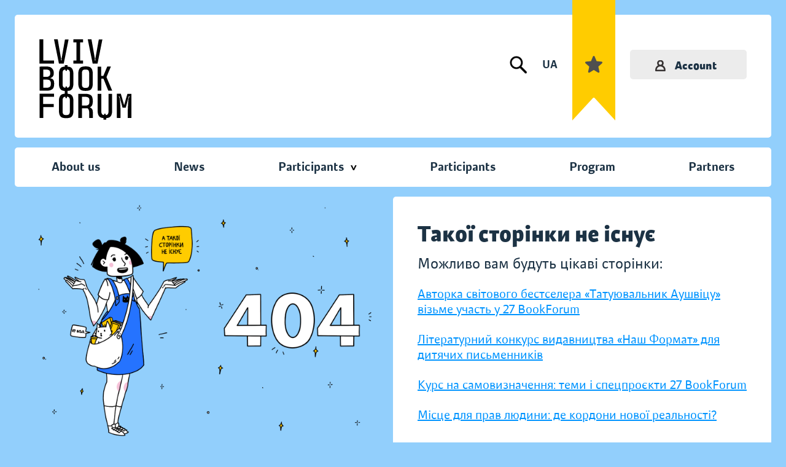

--- FILE ---
content_type: text/css
request_url: https://bookforum.ua/css/style.min.css?2.1.6
body_size: 31708
content:
.sr-only {
  position: absolute;
  width: 1px;
  height: 1px;
  padding: 0;
  margin: -1px;
  overflow: hidden;
  clip: rect(0, 0, 0, 0);
  white-space: nowrap;
  border: 0;
}

.sr-only-focusable:active, .sr-only-focusable:focus {
  position: static;
  width: auto;
  height: auto;
  overflow: visible;
  clip: auto;
  white-space: normal;
}

/*!
 * Bootstrap Grid v4.4.1 (https://getbootstrap.com/)
 * Copyright 2011-2019 The Bootstrap Authors
 * Copyright 2011-2019 Twitter, Inc.
 * Licensed under MIT (https://github.com/twbs/bootstrap/blob/master/LICENSE)
 */
html {
  box-sizing: border-box;
  -ms-overflow-style: scrollbar;
}

*,
*::before,
*::after {
  box-sizing: inherit;
}

.container {
  width: 100%;
  padding-right: 12px;
  padding-left: 12px;
  margin-right: auto;
  margin-left: auto;
}
@media (min-width: 480px) {
  .container {
    max-width: 540px;
  }
}
@media (min-width: 768px) {
  .container {
    max-width: 720px;
  }
}
@media (min-width: 1024px) {
  .container {
    max-width: 960px;
  }
}
@media (min-width: 1280px) {
  .container {
    max-width: 1140px;
  }
}
@media (min-width: 1920px) {
  .container {
    max-width: 1872px;
  }
}

.container-fluid, .wrapper, .container-xxl, .container-xl, .container-lg, .container-md, .container-sm {
  width: 100%;
  padding-right: 12px;
  padding-left: 12px;
  margin-right: auto;
  margin-left: auto;
}

@media (min-width: 480px) {
  .container-sm, .container-x375, .container {
    max-width: 540px;
  }
}
@media (min-width: 768px) {
  .container-md, .container-s680, .container-sm, .container-x375, .container {
    max-width: 720px;
  }
}
@media (min-width: 1024px) {
  .container-lg, .container-md, .container-s680, .container-sm, .container-x375, .container {
    max-width: 960px;
  }
}
@media (min-width: 1280px) {
  .container-xl, .container-lg, .container-md, .container-s680, .container-sm, .container-x375, .container {
    max-width: 1140px;
  }
}
@media (min-width: 1920px) {
  .container-xxl, .container-xl1400, .container-xl, .container-lg, .container-md, .container-s680, .container-sm, .container-x375, .container {
    max-width: 1872px;
  }
}
.row {
  display: flex;
  flex-wrap: wrap;
  margin-right: -12px;
  margin-left: -12px;
}

.no-gutters {
  margin-right: 0;
  margin-left: 0;
}
.no-gutters > .col,
.no-gutters > [class*=col-] {
  padding-right: 0;
  padding-left: 0;
}

.col-xxl,
.col-xxl-auto, .col-xxl-12, .col-xxl-11, .col-xxl-10, .col-xxl-9, .col-xxl-8, .col-xxl-7, .col-xxl-6, .col-xxl-5, .col-xxl-4, .col-xxl-3, .col-xxl-2, .col-xxl-1, .col-xl1400,
.col-xl1400-auto, .col-xl1400-12, .col-xl1400-11, .col-xl1400-10, .col-xl1400-9, .col-xl1400-8, .col-xl1400-7, .col-xl1400-6, .col-xl1400-5, .col-xl1400-4, .col-xl1400-3, .col-xl1400-2, .col-xl1400-1, .col-xl,
.col-xl-auto, .col-xl-12, .col-xl-11, .col-xl-10, .col-xl-9, .col-xl-8, .col-xl-7, .col-xl-6, .col-xl-5, .col-xl-4, .col-xl-3, .col-xl-2, .col-xl-1, .col-lg,
.col-lg-auto, .col-lg-12, .col-lg-11, .col-lg-10, .col-lg-9, .col-lg-8, .col-lg-7, .col-lg-6, .col-lg-5, .col-lg-4, .col-lg-3, .col-lg-2, .col-lg-1, .col-md,
.col-md-auto, .col-md-12, .col-md-11, .col-md-10, .col-md-9, .col-md-8, .col-md-7, .col-md-6, .col-md-5, .col-md-4, .col-md-3, .col-md-2, .col-md-1, .col-s680,
.col-s680-auto, .col-s680-12, .col-s680-11, .col-s680-10, .col-s680-9, .col-s680-8, .col-s680-7, .col-s680-6, .col-s680-5, .col-s680-4, .col-s680-3, .col-s680-2, .col-s680-1, .col-sm,
.col-sm-auto, .col-sm-12, .col-sm-11, .col-sm-10, .col-sm-9, .col-sm-8, .col-sm-7, .col-sm-6, .col-sm-5, .col-sm-4, .col-sm-3, .col-sm-2, .col-sm-1, .col-x375,
.col-x375-auto, .col-x375-12, .col-x375-11, .col-x375-10, .col-x375-9, .col-x375-8, .col-x375-7, .col-x375-6, .col-x375-5, .col-x375-4, .col-x375-3, .col-x375-2, .col-x375-1, .col,
.col-auto, .col-12, .col-11, .col-10, .col-9, .col-8, .col-7, .col-6, .col-5, .col-4, .col-3, .col-2, .col-1 {
  position: relative;
  width: 100%;
  padding-right: 12px;
  padding-left: 12px;
}

.col {
  flex-basis: 0;
  flex-grow: 1;
  max-width: 100%;
}

.row-cols-1 > * {
  flex: 0 0 100%;
  max-width: 100%;
}

.row-cols-2 > * {
  flex: 0 0 50%;
  max-width: 50%;
}

.row-cols-3 > * {
  flex: 0 0 33.3333333333%;
  max-width: 33.3333333333%;
}

.row-cols-4 > * {
  flex: 0 0 25%;
  max-width: 25%;
}

.row-cols-5 > * {
  flex: 0 0 20%;
  max-width: 20%;
}

.row-cols-6 > * {
  flex: 0 0 16.6666666667%;
  max-width: 16.6666666667%;
}

.col-auto {
  flex: 0 0 auto;
  width: auto;
  max-width: 100%;
}

.col-1 {
  flex: 0 0 8.3333333333%;
  max-width: 8.3333333333%;
}

.col-2 {
  flex: 0 0 16.6666666667%;
  max-width: 16.6666666667%;
}

.col-3 {
  flex: 0 0 25%;
  max-width: 25%;
}

.col-4 {
  flex: 0 0 33.3333333333%;
  max-width: 33.3333333333%;
}

.col-5 {
  flex: 0 0 41.6666666667%;
  max-width: 41.6666666667%;
}

.col-6 {
  flex: 0 0 50%;
  max-width: 50%;
}

.col-7 {
  flex: 0 0 58.3333333333%;
  max-width: 58.3333333333%;
}

.col-8 {
  flex: 0 0 66.6666666667%;
  max-width: 66.6666666667%;
}

.col-9 {
  flex: 0 0 75%;
  max-width: 75%;
}

.col-10 {
  flex: 0 0 83.3333333333%;
  max-width: 83.3333333333%;
}

.col-11 {
  flex: 0 0 91.6666666667%;
  max-width: 91.6666666667%;
}

.col-12 {
  flex: 0 0 100%;
  max-width: 100%;
}

.order-first {
  order: -1;
}

.order-last {
  order: 13;
}

.order-0 {
  order: 0;
}

.order-1 {
  order: 1;
}

.order-2 {
  order: 2;
}

.order-3 {
  order: 3;
}

.order-4 {
  order: 4;
}

.order-5 {
  order: 5;
}

.order-6 {
  order: 6;
}

.order-7 {
  order: 7;
}

.order-8 {
  order: 8;
}

.order-9 {
  order: 9;
}

.order-10 {
  order: 10;
}

.order-11 {
  order: 11;
}

.order-12 {
  order: 12;
}

.offset-1 {
  margin-left: 8.3333333333%;
}

.offset-2 {
  margin-left: 16.6666666667%;
}

.offset-3 {
  margin-left: 25%;
}

.offset-4 {
  margin-left: 33.3333333333%;
}

.offset-5 {
  margin-left: 41.6666666667%;
}

.offset-6 {
  margin-left: 50%;
}

.offset-7 {
  margin-left: 58.3333333333%;
}

.offset-8 {
  margin-left: 66.6666666667%;
}

.offset-9 {
  margin-left: 75%;
}

.offset-10 {
  margin-left: 83.3333333333%;
}

.offset-11 {
  margin-left: 91.6666666667%;
}

@media (min-width: 375px) {
  .col-x375 {
    flex-basis: 0;
    flex-grow: 1;
    max-width: 100%;
  }
  .row-cols-x375-1 > * {
    flex: 0 0 100%;
    max-width: 100%;
  }
  .row-cols-x375-2 > * {
    flex: 0 0 50%;
    max-width: 50%;
  }
  .row-cols-x375-3 > * {
    flex: 0 0 33.3333333333%;
    max-width: 33.3333333333%;
  }
  .row-cols-x375-4 > * {
    flex: 0 0 25%;
    max-width: 25%;
  }
  .row-cols-x375-5 > * {
    flex: 0 0 20%;
    max-width: 20%;
  }
  .row-cols-x375-6 > * {
    flex: 0 0 16.6666666667%;
    max-width: 16.6666666667%;
  }
  .col-x375-auto {
    flex: 0 0 auto;
    width: auto;
    max-width: 100%;
  }
  .col-x375-1 {
    flex: 0 0 8.3333333333%;
    max-width: 8.3333333333%;
  }
  .col-x375-2 {
    flex: 0 0 16.6666666667%;
    max-width: 16.6666666667%;
  }
  .col-x375-3 {
    flex: 0 0 25%;
    max-width: 25%;
  }
  .col-x375-4 {
    flex: 0 0 33.3333333333%;
    max-width: 33.3333333333%;
  }
  .col-x375-5 {
    flex: 0 0 41.6666666667%;
    max-width: 41.6666666667%;
  }
  .col-x375-6 {
    flex: 0 0 50%;
    max-width: 50%;
  }
  .col-x375-7 {
    flex: 0 0 58.3333333333%;
    max-width: 58.3333333333%;
  }
  .col-x375-8 {
    flex: 0 0 66.6666666667%;
    max-width: 66.6666666667%;
  }
  .col-x375-9 {
    flex: 0 0 75%;
    max-width: 75%;
  }
  .col-x375-10 {
    flex: 0 0 83.3333333333%;
    max-width: 83.3333333333%;
  }
  .col-x375-11 {
    flex: 0 0 91.6666666667%;
    max-width: 91.6666666667%;
  }
  .col-x375-12 {
    flex: 0 0 100%;
    max-width: 100%;
  }
  .order-x375-first {
    order: -1;
  }
  .order-x375-last {
    order: 13;
  }
  .order-x375-0 {
    order: 0;
  }
  .order-x375-1 {
    order: 1;
  }
  .order-x375-2 {
    order: 2;
  }
  .order-x375-3 {
    order: 3;
  }
  .order-x375-4 {
    order: 4;
  }
  .order-x375-5 {
    order: 5;
  }
  .order-x375-6 {
    order: 6;
  }
  .order-x375-7 {
    order: 7;
  }
  .order-x375-8 {
    order: 8;
  }
  .order-x375-9 {
    order: 9;
  }
  .order-x375-10 {
    order: 10;
  }
  .order-x375-11 {
    order: 11;
  }
  .order-x375-12 {
    order: 12;
  }
  .offset-x375-0 {
    margin-left: 0;
  }
  .offset-x375-1 {
    margin-left: 8.3333333333%;
  }
  .offset-x375-2 {
    margin-left: 16.6666666667%;
  }
  .offset-x375-3 {
    margin-left: 25%;
  }
  .offset-x375-4 {
    margin-left: 33.3333333333%;
  }
  .offset-x375-5 {
    margin-left: 41.6666666667%;
  }
  .offset-x375-6 {
    margin-left: 50%;
  }
  .offset-x375-7 {
    margin-left: 58.3333333333%;
  }
  .offset-x375-8 {
    margin-left: 66.6666666667%;
  }
  .offset-x375-9 {
    margin-left: 75%;
  }
  .offset-x375-10 {
    margin-left: 83.3333333333%;
  }
  .offset-x375-11 {
    margin-left: 91.6666666667%;
  }
}
@media (min-width: 480px) {
  .col-sm {
    flex-basis: 0;
    flex-grow: 1;
    max-width: 100%;
  }
  .row-cols-sm-1 > * {
    flex: 0 0 100%;
    max-width: 100%;
  }
  .row-cols-sm-2 > * {
    flex: 0 0 50%;
    max-width: 50%;
  }
  .row-cols-sm-3 > * {
    flex: 0 0 33.3333333333%;
    max-width: 33.3333333333%;
  }
  .row-cols-sm-4 > * {
    flex: 0 0 25%;
    max-width: 25%;
  }
  .row-cols-sm-5 > * {
    flex: 0 0 20%;
    max-width: 20%;
  }
  .row-cols-sm-6 > * {
    flex: 0 0 16.6666666667%;
    max-width: 16.6666666667%;
  }
  .col-sm-auto {
    flex: 0 0 auto;
    width: auto;
    max-width: 100%;
  }
  .col-sm-1 {
    flex: 0 0 8.3333333333%;
    max-width: 8.3333333333%;
  }
  .col-sm-2 {
    flex: 0 0 16.6666666667%;
    max-width: 16.6666666667%;
  }
  .col-sm-3 {
    flex: 0 0 25%;
    max-width: 25%;
  }
  .col-sm-4 {
    flex: 0 0 33.3333333333%;
    max-width: 33.3333333333%;
  }
  .col-sm-5 {
    flex: 0 0 41.6666666667%;
    max-width: 41.6666666667%;
  }
  .col-sm-6 {
    flex: 0 0 50%;
    max-width: 50%;
  }
  .col-sm-7 {
    flex: 0 0 58.3333333333%;
    max-width: 58.3333333333%;
  }
  .col-sm-8 {
    flex: 0 0 66.6666666667%;
    max-width: 66.6666666667%;
  }
  .col-sm-9 {
    flex: 0 0 75%;
    max-width: 75%;
  }
  .col-sm-10 {
    flex: 0 0 83.3333333333%;
    max-width: 83.3333333333%;
  }
  .col-sm-11 {
    flex: 0 0 91.6666666667%;
    max-width: 91.6666666667%;
  }
  .col-sm-12 {
    flex: 0 0 100%;
    max-width: 100%;
  }
  .order-sm-first {
    order: -1;
  }
  .order-sm-last {
    order: 13;
  }
  .order-sm-0 {
    order: 0;
  }
  .order-sm-1 {
    order: 1;
  }
  .order-sm-2 {
    order: 2;
  }
  .order-sm-3 {
    order: 3;
  }
  .order-sm-4 {
    order: 4;
  }
  .order-sm-5 {
    order: 5;
  }
  .order-sm-6 {
    order: 6;
  }
  .order-sm-7 {
    order: 7;
  }
  .order-sm-8 {
    order: 8;
  }
  .order-sm-9 {
    order: 9;
  }
  .order-sm-10 {
    order: 10;
  }
  .order-sm-11 {
    order: 11;
  }
  .order-sm-12 {
    order: 12;
  }
  .offset-sm-0 {
    margin-left: 0;
  }
  .offset-sm-1 {
    margin-left: 8.3333333333%;
  }
  .offset-sm-2 {
    margin-left: 16.6666666667%;
  }
  .offset-sm-3 {
    margin-left: 25%;
  }
  .offset-sm-4 {
    margin-left: 33.3333333333%;
  }
  .offset-sm-5 {
    margin-left: 41.6666666667%;
  }
  .offset-sm-6 {
    margin-left: 50%;
  }
  .offset-sm-7 {
    margin-left: 58.3333333333%;
  }
  .offset-sm-8 {
    margin-left: 66.6666666667%;
  }
  .offset-sm-9 {
    margin-left: 75%;
  }
  .offset-sm-10 {
    margin-left: 83.3333333333%;
  }
  .offset-sm-11 {
    margin-left: 91.6666666667%;
  }
}
@media (min-width: 680px) {
  .col-s680 {
    flex-basis: 0;
    flex-grow: 1;
    max-width: 100%;
  }
  .row-cols-s680-1 > * {
    flex: 0 0 100%;
    max-width: 100%;
  }
  .row-cols-s680-2 > * {
    flex: 0 0 50%;
    max-width: 50%;
  }
  .row-cols-s680-3 > * {
    flex: 0 0 33.3333333333%;
    max-width: 33.3333333333%;
  }
  .row-cols-s680-4 > * {
    flex: 0 0 25%;
    max-width: 25%;
  }
  .row-cols-s680-5 > * {
    flex: 0 0 20%;
    max-width: 20%;
  }
  .row-cols-s680-6 > * {
    flex: 0 0 16.6666666667%;
    max-width: 16.6666666667%;
  }
  .col-s680-auto {
    flex: 0 0 auto;
    width: auto;
    max-width: 100%;
  }
  .col-s680-1 {
    flex: 0 0 8.3333333333%;
    max-width: 8.3333333333%;
  }
  .col-s680-2 {
    flex: 0 0 16.6666666667%;
    max-width: 16.6666666667%;
  }
  .col-s680-3 {
    flex: 0 0 25%;
    max-width: 25%;
  }
  .col-s680-4 {
    flex: 0 0 33.3333333333%;
    max-width: 33.3333333333%;
  }
  .col-s680-5 {
    flex: 0 0 41.6666666667%;
    max-width: 41.6666666667%;
  }
  .col-s680-6 {
    flex: 0 0 50%;
    max-width: 50%;
  }
  .col-s680-7 {
    flex: 0 0 58.3333333333%;
    max-width: 58.3333333333%;
  }
  .col-s680-8 {
    flex: 0 0 66.6666666667%;
    max-width: 66.6666666667%;
  }
  .col-s680-9 {
    flex: 0 0 75%;
    max-width: 75%;
  }
  .col-s680-10 {
    flex: 0 0 83.3333333333%;
    max-width: 83.3333333333%;
  }
  .col-s680-11 {
    flex: 0 0 91.6666666667%;
    max-width: 91.6666666667%;
  }
  .col-s680-12 {
    flex: 0 0 100%;
    max-width: 100%;
  }
  .order-s680-first {
    order: -1;
  }
  .order-s680-last {
    order: 13;
  }
  .order-s680-0 {
    order: 0;
  }
  .order-s680-1 {
    order: 1;
  }
  .order-s680-2 {
    order: 2;
  }
  .order-s680-3 {
    order: 3;
  }
  .order-s680-4 {
    order: 4;
  }
  .order-s680-5 {
    order: 5;
  }
  .order-s680-6 {
    order: 6;
  }
  .order-s680-7 {
    order: 7;
  }
  .order-s680-8 {
    order: 8;
  }
  .order-s680-9 {
    order: 9;
  }
  .order-s680-10 {
    order: 10;
  }
  .order-s680-11 {
    order: 11;
  }
  .order-s680-12 {
    order: 12;
  }
  .offset-s680-0 {
    margin-left: 0;
  }
  .offset-s680-1 {
    margin-left: 8.3333333333%;
  }
  .offset-s680-2 {
    margin-left: 16.6666666667%;
  }
  .offset-s680-3 {
    margin-left: 25%;
  }
  .offset-s680-4 {
    margin-left: 33.3333333333%;
  }
  .offset-s680-5 {
    margin-left: 41.6666666667%;
  }
  .offset-s680-6 {
    margin-left: 50%;
  }
  .offset-s680-7 {
    margin-left: 58.3333333333%;
  }
  .offset-s680-8 {
    margin-left: 66.6666666667%;
  }
  .offset-s680-9 {
    margin-left: 75%;
  }
  .offset-s680-10 {
    margin-left: 83.3333333333%;
  }
  .offset-s680-11 {
    margin-left: 91.6666666667%;
  }
}
@media (min-width: 768px) {
  .col-md {
    flex-basis: 0;
    flex-grow: 1;
    max-width: 100%;
  }
  .row-cols-md-1 > * {
    flex: 0 0 100%;
    max-width: 100%;
  }
  .row-cols-md-2 > * {
    flex: 0 0 50%;
    max-width: 50%;
  }
  .row-cols-md-3 > * {
    flex: 0 0 33.3333333333%;
    max-width: 33.3333333333%;
  }
  .row-cols-md-4 > * {
    flex: 0 0 25%;
    max-width: 25%;
  }
  .row-cols-md-5 > * {
    flex: 0 0 20%;
    max-width: 20%;
  }
  .row-cols-md-6 > * {
    flex: 0 0 16.6666666667%;
    max-width: 16.6666666667%;
  }
  .col-md-auto {
    flex: 0 0 auto;
    width: auto;
    max-width: 100%;
  }
  .col-md-1 {
    flex: 0 0 8.3333333333%;
    max-width: 8.3333333333%;
  }
  .col-md-2 {
    flex: 0 0 16.6666666667%;
    max-width: 16.6666666667%;
  }
  .col-md-3 {
    flex: 0 0 25%;
    max-width: 25%;
  }
  .col-md-4 {
    flex: 0 0 33.3333333333%;
    max-width: 33.3333333333%;
  }
  .col-md-5 {
    flex: 0 0 41.6666666667%;
    max-width: 41.6666666667%;
  }
  .col-md-6 {
    flex: 0 0 50%;
    max-width: 50%;
  }
  .col-md-7 {
    flex: 0 0 58.3333333333%;
    max-width: 58.3333333333%;
  }
  .col-md-8 {
    flex: 0 0 66.6666666667%;
    max-width: 66.6666666667%;
  }
  .col-md-9 {
    flex: 0 0 75%;
    max-width: 75%;
  }
  .col-md-10 {
    flex: 0 0 83.3333333333%;
    max-width: 83.3333333333%;
  }
  .col-md-11 {
    flex: 0 0 91.6666666667%;
    max-width: 91.6666666667%;
  }
  .col-md-12 {
    flex: 0 0 100%;
    max-width: 100%;
  }
  .order-md-first {
    order: -1;
  }
  .order-md-last {
    order: 13;
  }
  .order-md-0 {
    order: 0;
  }
  .order-md-1 {
    order: 1;
  }
  .order-md-2 {
    order: 2;
  }
  .order-md-3 {
    order: 3;
  }
  .order-md-4 {
    order: 4;
  }
  .order-md-5 {
    order: 5;
  }
  .order-md-6 {
    order: 6;
  }
  .order-md-7 {
    order: 7;
  }
  .order-md-8 {
    order: 8;
  }
  .order-md-9 {
    order: 9;
  }
  .order-md-10 {
    order: 10;
  }
  .order-md-11 {
    order: 11;
  }
  .order-md-12 {
    order: 12;
  }
  .offset-md-0 {
    margin-left: 0;
  }
  .offset-md-1 {
    margin-left: 8.3333333333%;
  }
  .offset-md-2 {
    margin-left: 16.6666666667%;
  }
  .offset-md-3 {
    margin-left: 25%;
  }
  .offset-md-4 {
    margin-left: 33.3333333333%;
  }
  .offset-md-5 {
    margin-left: 41.6666666667%;
  }
  .offset-md-6 {
    margin-left: 50%;
  }
  .offset-md-7 {
    margin-left: 58.3333333333%;
  }
  .offset-md-8 {
    margin-left: 66.6666666667%;
  }
  .offset-md-9 {
    margin-left: 75%;
  }
  .offset-md-10 {
    margin-left: 83.3333333333%;
  }
  .offset-md-11 {
    margin-left: 91.6666666667%;
  }
}
@media (min-width: 1024px) {
  .col-lg {
    flex-basis: 0;
    flex-grow: 1;
    max-width: 100%;
  }
  .row-cols-lg-1 > * {
    flex: 0 0 100%;
    max-width: 100%;
  }
  .row-cols-lg-2 > * {
    flex: 0 0 50%;
    max-width: 50%;
  }
  .row-cols-lg-3 > * {
    flex: 0 0 33.3333333333%;
    max-width: 33.3333333333%;
  }
  .row-cols-lg-4 > * {
    flex: 0 0 25%;
    max-width: 25%;
  }
  .row-cols-lg-5 > * {
    flex: 0 0 20%;
    max-width: 20%;
  }
  .row-cols-lg-6 > * {
    flex: 0 0 16.6666666667%;
    max-width: 16.6666666667%;
  }
  .col-lg-auto {
    flex: 0 0 auto;
    width: auto;
    max-width: 100%;
  }
  .col-lg-1 {
    flex: 0 0 8.3333333333%;
    max-width: 8.3333333333%;
  }
  .col-lg-2 {
    flex: 0 0 16.6666666667%;
    max-width: 16.6666666667%;
  }
  .col-lg-3 {
    flex: 0 0 25%;
    max-width: 25%;
  }
  .col-lg-4 {
    flex: 0 0 33.3333333333%;
    max-width: 33.3333333333%;
  }
  .col-lg-5 {
    flex: 0 0 41.6666666667%;
    max-width: 41.6666666667%;
  }
  .col-lg-6 {
    flex: 0 0 50%;
    max-width: 50%;
  }
  .col-lg-7 {
    flex: 0 0 58.3333333333%;
    max-width: 58.3333333333%;
  }
  .col-lg-8 {
    flex: 0 0 66.6666666667%;
    max-width: 66.6666666667%;
  }
  .col-lg-9 {
    flex: 0 0 75%;
    max-width: 75%;
  }
  .col-lg-10 {
    flex: 0 0 83.3333333333%;
    max-width: 83.3333333333%;
  }
  .col-lg-11 {
    flex: 0 0 91.6666666667%;
    max-width: 91.6666666667%;
  }
  .col-lg-12 {
    flex: 0 0 100%;
    max-width: 100%;
  }
  .order-lg-first {
    order: -1;
  }
  .order-lg-last {
    order: 13;
  }
  .order-lg-0 {
    order: 0;
  }
  .order-lg-1 {
    order: 1;
  }
  .order-lg-2 {
    order: 2;
  }
  .order-lg-3 {
    order: 3;
  }
  .order-lg-4 {
    order: 4;
  }
  .order-lg-5 {
    order: 5;
  }
  .order-lg-6 {
    order: 6;
  }
  .order-lg-7 {
    order: 7;
  }
  .order-lg-8 {
    order: 8;
  }
  .order-lg-9 {
    order: 9;
  }
  .order-lg-10 {
    order: 10;
  }
  .order-lg-11 {
    order: 11;
  }
  .order-lg-12 {
    order: 12;
  }
  .offset-lg-0 {
    margin-left: 0;
  }
  .offset-lg-1 {
    margin-left: 8.3333333333%;
  }
  .offset-lg-2 {
    margin-left: 16.6666666667%;
  }
  .offset-lg-3 {
    margin-left: 25%;
  }
  .offset-lg-4 {
    margin-left: 33.3333333333%;
  }
  .offset-lg-5 {
    margin-left: 41.6666666667%;
  }
  .offset-lg-6 {
    margin-left: 50%;
  }
  .offset-lg-7 {
    margin-left: 58.3333333333%;
  }
  .offset-lg-8 {
    margin-left: 66.6666666667%;
  }
  .offset-lg-9 {
    margin-left: 75%;
  }
  .offset-lg-10 {
    margin-left: 83.3333333333%;
  }
  .offset-lg-11 {
    margin-left: 91.6666666667%;
  }
}
@media (min-width: 1280px) {
  .col-xl {
    flex-basis: 0;
    flex-grow: 1;
    max-width: 100%;
  }
  .row-cols-xl-1 > * {
    flex: 0 0 100%;
    max-width: 100%;
  }
  .row-cols-xl-2 > * {
    flex: 0 0 50%;
    max-width: 50%;
  }
  .row-cols-xl-3 > * {
    flex: 0 0 33.3333333333%;
    max-width: 33.3333333333%;
  }
  .row-cols-xl-4 > * {
    flex: 0 0 25%;
    max-width: 25%;
  }
  .row-cols-xl-5 > * {
    flex: 0 0 20%;
    max-width: 20%;
  }
  .row-cols-xl-6 > * {
    flex: 0 0 16.6666666667%;
    max-width: 16.6666666667%;
  }
  .col-xl-auto {
    flex: 0 0 auto;
    width: auto;
    max-width: 100%;
  }
  .col-xl-1 {
    flex: 0 0 8.3333333333%;
    max-width: 8.3333333333%;
  }
  .col-xl-2 {
    flex: 0 0 16.6666666667%;
    max-width: 16.6666666667%;
  }
  .col-xl-3 {
    flex: 0 0 25%;
    max-width: 25%;
  }
  .col-xl-4 {
    flex: 0 0 33.3333333333%;
    max-width: 33.3333333333%;
  }
  .col-xl-5 {
    flex: 0 0 41.6666666667%;
    max-width: 41.6666666667%;
  }
  .col-xl-6 {
    flex: 0 0 50%;
    max-width: 50%;
  }
  .col-xl-7 {
    flex: 0 0 58.3333333333%;
    max-width: 58.3333333333%;
  }
  .col-xl-8 {
    flex: 0 0 66.6666666667%;
    max-width: 66.6666666667%;
  }
  .col-xl-9 {
    flex: 0 0 75%;
    max-width: 75%;
  }
  .col-xl-10 {
    flex: 0 0 83.3333333333%;
    max-width: 83.3333333333%;
  }
  .col-xl-11 {
    flex: 0 0 91.6666666667%;
    max-width: 91.6666666667%;
  }
  .col-xl-12 {
    flex: 0 0 100%;
    max-width: 100%;
  }
  .order-xl-first {
    order: -1;
  }
  .order-xl-last {
    order: 13;
  }
  .order-xl-0 {
    order: 0;
  }
  .order-xl-1 {
    order: 1;
  }
  .order-xl-2 {
    order: 2;
  }
  .order-xl-3 {
    order: 3;
  }
  .order-xl-4 {
    order: 4;
  }
  .order-xl-5 {
    order: 5;
  }
  .order-xl-6 {
    order: 6;
  }
  .order-xl-7 {
    order: 7;
  }
  .order-xl-8 {
    order: 8;
  }
  .order-xl-9 {
    order: 9;
  }
  .order-xl-10 {
    order: 10;
  }
  .order-xl-11 {
    order: 11;
  }
  .order-xl-12 {
    order: 12;
  }
  .offset-xl-0 {
    margin-left: 0;
  }
  .offset-xl-1 {
    margin-left: 8.3333333333%;
  }
  .offset-xl-2 {
    margin-left: 16.6666666667%;
  }
  .offset-xl-3 {
    margin-left: 25%;
  }
  .offset-xl-4 {
    margin-left: 33.3333333333%;
  }
  .offset-xl-5 {
    margin-left: 41.6666666667%;
  }
  .offset-xl-6 {
    margin-left: 50%;
  }
  .offset-xl-7 {
    margin-left: 58.3333333333%;
  }
  .offset-xl-8 {
    margin-left: 66.6666666667%;
  }
  .offset-xl-9 {
    margin-left: 75%;
  }
  .offset-xl-10 {
    margin-left: 83.3333333333%;
  }
  .offset-xl-11 {
    margin-left: 91.6666666667%;
  }
}
@media (min-width: 1400px) {
  .col-xl1400 {
    flex-basis: 0;
    flex-grow: 1;
    max-width: 100%;
  }
  .row-cols-xl1400-1 > * {
    flex: 0 0 100%;
    max-width: 100%;
  }
  .row-cols-xl1400-2 > * {
    flex: 0 0 50%;
    max-width: 50%;
  }
  .row-cols-xl1400-3 > * {
    flex: 0 0 33.3333333333%;
    max-width: 33.3333333333%;
  }
  .row-cols-xl1400-4 > * {
    flex: 0 0 25%;
    max-width: 25%;
  }
  .row-cols-xl1400-5 > * {
    flex: 0 0 20%;
    max-width: 20%;
  }
  .row-cols-xl1400-6 > * {
    flex: 0 0 16.6666666667%;
    max-width: 16.6666666667%;
  }
  .col-xl1400-auto {
    flex: 0 0 auto;
    width: auto;
    max-width: 100%;
  }
  .col-xl1400-1 {
    flex: 0 0 8.3333333333%;
    max-width: 8.3333333333%;
  }
  .col-xl1400-2 {
    flex: 0 0 16.6666666667%;
    max-width: 16.6666666667%;
  }
  .col-xl1400-3 {
    flex: 0 0 25%;
    max-width: 25%;
  }
  .col-xl1400-4 {
    flex: 0 0 33.3333333333%;
    max-width: 33.3333333333%;
  }
  .col-xl1400-5 {
    flex: 0 0 41.6666666667%;
    max-width: 41.6666666667%;
  }
  .col-xl1400-6 {
    flex: 0 0 50%;
    max-width: 50%;
  }
  .col-xl1400-7 {
    flex: 0 0 58.3333333333%;
    max-width: 58.3333333333%;
  }
  .col-xl1400-8 {
    flex: 0 0 66.6666666667%;
    max-width: 66.6666666667%;
  }
  .col-xl1400-9 {
    flex: 0 0 75%;
    max-width: 75%;
  }
  .col-xl1400-10 {
    flex: 0 0 83.3333333333%;
    max-width: 83.3333333333%;
  }
  .col-xl1400-11 {
    flex: 0 0 91.6666666667%;
    max-width: 91.6666666667%;
  }
  .col-xl1400-12 {
    flex: 0 0 100%;
    max-width: 100%;
  }
  .order-xl1400-first {
    order: -1;
  }
  .order-xl1400-last {
    order: 13;
  }
  .order-xl1400-0 {
    order: 0;
  }
  .order-xl1400-1 {
    order: 1;
  }
  .order-xl1400-2 {
    order: 2;
  }
  .order-xl1400-3 {
    order: 3;
  }
  .order-xl1400-4 {
    order: 4;
  }
  .order-xl1400-5 {
    order: 5;
  }
  .order-xl1400-6 {
    order: 6;
  }
  .order-xl1400-7 {
    order: 7;
  }
  .order-xl1400-8 {
    order: 8;
  }
  .order-xl1400-9 {
    order: 9;
  }
  .order-xl1400-10 {
    order: 10;
  }
  .order-xl1400-11 {
    order: 11;
  }
  .order-xl1400-12 {
    order: 12;
  }
  .offset-xl1400-0 {
    margin-left: 0;
  }
  .offset-xl1400-1 {
    margin-left: 8.3333333333%;
  }
  .offset-xl1400-2 {
    margin-left: 16.6666666667%;
  }
  .offset-xl1400-3 {
    margin-left: 25%;
  }
  .offset-xl1400-4 {
    margin-left: 33.3333333333%;
  }
  .offset-xl1400-5 {
    margin-left: 41.6666666667%;
  }
  .offset-xl1400-6 {
    margin-left: 50%;
  }
  .offset-xl1400-7 {
    margin-left: 58.3333333333%;
  }
  .offset-xl1400-8 {
    margin-left: 66.6666666667%;
  }
  .offset-xl1400-9 {
    margin-left: 75%;
  }
  .offset-xl1400-10 {
    margin-left: 83.3333333333%;
  }
  .offset-xl1400-11 {
    margin-left: 91.6666666667%;
  }
}
@media (min-width: 1920px) {
  .col-xxl {
    flex-basis: 0;
    flex-grow: 1;
    max-width: 100%;
  }
  .row-cols-xxl-1 > * {
    flex: 0 0 100%;
    max-width: 100%;
  }
  .row-cols-xxl-2 > * {
    flex: 0 0 50%;
    max-width: 50%;
  }
  .row-cols-xxl-3 > * {
    flex: 0 0 33.3333333333%;
    max-width: 33.3333333333%;
  }
  .row-cols-xxl-4 > * {
    flex: 0 0 25%;
    max-width: 25%;
  }
  .row-cols-xxl-5 > * {
    flex: 0 0 20%;
    max-width: 20%;
  }
  .row-cols-xxl-6 > * {
    flex: 0 0 16.6666666667%;
    max-width: 16.6666666667%;
  }
  .col-xxl-auto {
    flex: 0 0 auto;
    width: auto;
    max-width: 100%;
  }
  .col-xxl-1 {
    flex: 0 0 8.3333333333%;
    max-width: 8.3333333333%;
  }
  .col-xxl-2 {
    flex: 0 0 16.6666666667%;
    max-width: 16.6666666667%;
  }
  .col-xxl-3 {
    flex: 0 0 25%;
    max-width: 25%;
  }
  .col-xxl-4 {
    flex: 0 0 33.3333333333%;
    max-width: 33.3333333333%;
  }
  .col-xxl-5 {
    flex: 0 0 41.6666666667%;
    max-width: 41.6666666667%;
  }
  .col-xxl-6 {
    flex: 0 0 50%;
    max-width: 50%;
  }
  .col-xxl-7 {
    flex: 0 0 58.3333333333%;
    max-width: 58.3333333333%;
  }
  .col-xxl-8 {
    flex: 0 0 66.6666666667%;
    max-width: 66.6666666667%;
  }
  .col-xxl-9 {
    flex: 0 0 75%;
    max-width: 75%;
  }
  .col-xxl-10 {
    flex: 0 0 83.3333333333%;
    max-width: 83.3333333333%;
  }
  .col-xxl-11 {
    flex: 0 0 91.6666666667%;
    max-width: 91.6666666667%;
  }
  .col-xxl-12 {
    flex: 0 0 100%;
    max-width: 100%;
  }
  .order-xxl-first {
    order: -1;
  }
  .order-xxl-last {
    order: 13;
  }
  .order-xxl-0 {
    order: 0;
  }
  .order-xxl-1 {
    order: 1;
  }
  .order-xxl-2 {
    order: 2;
  }
  .order-xxl-3 {
    order: 3;
  }
  .order-xxl-4 {
    order: 4;
  }
  .order-xxl-5 {
    order: 5;
  }
  .order-xxl-6 {
    order: 6;
  }
  .order-xxl-7 {
    order: 7;
  }
  .order-xxl-8 {
    order: 8;
  }
  .order-xxl-9 {
    order: 9;
  }
  .order-xxl-10 {
    order: 10;
  }
  .order-xxl-11 {
    order: 11;
  }
  .order-xxl-12 {
    order: 12;
  }
  .offset-xxl-0 {
    margin-left: 0;
  }
  .offset-xxl-1 {
    margin-left: 8.3333333333%;
  }
  .offset-xxl-2 {
    margin-left: 16.6666666667%;
  }
  .offset-xxl-3 {
    margin-left: 25%;
  }
  .offset-xxl-4 {
    margin-left: 33.3333333333%;
  }
  .offset-xxl-5 {
    margin-left: 41.6666666667%;
  }
  .offset-xxl-6 {
    margin-left: 50%;
  }
  .offset-xxl-7 {
    margin-left: 58.3333333333%;
  }
  .offset-xxl-8 {
    margin-left: 66.6666666667%;
  }
  .offset-xxl-9 {
    margin-left: 75%;
  }
  .offset-xxl-10 {
    margin-left: 83.3333333333%;
  }
  .offset-xxl-11 {
    margin-left: 91.6666666667%;
  }
}
.d-none {
  display: none !important;
}

.d-inline {
  display: inline !important;
}

.d-inline-block {
  display: inline-block !important;
}

.d-block {
  display: block !important;
}

.d-table {
  display: table !important;
}

.d-table-row {
  display: table-row !important;
}

.d-table-cell {
  display: table-cell !important;
}

.d-flex {
  display: flex !important;
}

.d-inline-flex {
  display: inline-flex !important;
}

@media (min-width: 375px) {
  .d-x375-none {
    display: none !important;
  }
  .d-x375-inline {
    display: inline !important;
  }
  .d-x375-inline-block {
    display: inline-block !important;
  }
  .d-x375-block {
    display: block !important;
  }
  .d-x375-table {
    display: table !important;
  }
  .d-x375-table-row {
    display: table-row !important;
  }
  .d-x375-table-cell {
    display: table-cell !important;
  }
  .d-x375-flex {
    display: flex !important;
  }
  .d-x375-inline-flex {
    display: inline-flex !important;
  }
}
@media (min-width: 480px) {
  .d-sm-none {
    display: none !important;
  }
  .d-sm-inline {
    display: inline !important;
  }
  .d-sm-inline-block {
    display: inline-block !important;
  }
  .d-sm-block {
    display: block !important;
  }
  .d-sm-table {
    display: table !important;
  }
  .d-sm-table-row {
    display: table-row !important;
  }
  .d-sm-table-cell {
    display: table-cell !important;
  }
  .d-sm-flex {
    display: flex !important;
  }
  .d-sm-inline-flex {
    display: inline-flex !important;
  }
}
@media (min-width: 680px) {
  .d-s680-none {
    display: none !important;
  }
  .d-s680-inline {
    display: inline !important;
  }
  .d-s680-inline-block {
    display: inline-block !important;
  }
  .d-s680-block {
    display: block !important;
  }
  .d-s680-table {
    display: table !important;
  }
  .d-s680-table-row {
    display: table-row !important;
  }
  .d-s680-table-cell {
    display: table-cell !important;
  }
  .d-s680-flex {
    display: flex !important;
  }
  .d-s680-inline-flex {
    display: inline-flex !important;
  }
}
@media (min-width: 768px) {
  .d-md-none {
    display: none !important;
  }
  .d-md-inline {
    display: inline !important;
  }
  .d-md-inline-block {
    display: inline-block !important;
  }
  .d-md-block {
    display: block !important;
  }
  .d-md-table {
    display: table !important;
  }
  .d-md-table-row {
    display: table-row !important;
  }
  .d-md-table-cell {
    display: table-cell !important;
  }
  .d-md-flex {
    display: flex !important;
  }
  .d-md-inline-flex {
    display: inline-flex !important;
  }
}
@media (min-width: 1024px) {
  .d-lg-none {
    display: none !important;
  }
  .d-lg-inline {
    display: inline !important;
  }
  .d-lg-inline-block {
    display: inline-block !important;
  }
  .d-lg-block {
    display: block !important;
  }
  .d-lg-table {
    display: table !important;
  }
  .d-lg-table-row {
    display: table-row !important;
  }
  .d-lg-table-cell {
    display: table-cell !important;
  }
  .d-lg-flex {
    display: flex !important;
  }
  .d-lg-inline-flex {
    display: inline-flex !important;
  }
}
@media (min-width: 1280px) {
  .d-xl-none {
    display: none !important;
  }
  .d-xl-inline {
    display: inline !important;
  }
  .d-xl-inline-block {
    display: inline-block !important;
  }
  .d-xl-block {
    display: block !important;
  }
  .d-xl-table {
    display: table !important;
  }
  .d-xl-table-row {
    display: table-row !important;
  }
  .d-xl-table-cell {
    display: table-cell !important;
  }
  .d-xl-flex {
    display: flex !important;
  }
  .d-xl-inline-flex {
    display: inline-flex !important;
  }
}
@media (min-width: 1400px) {
  .d-xl1400-none {
    display: none !important;
  }
  .d-xl1400-inline {
    display: inline !important;
  }
  .d-xl1400-inline-block {
    display: inline-block !important;
  }
  .d-xl1400-block {
    display: block !important;
  }
  .d-xl1400-table {
    display: table !important;
  }
  .d-xl1400-table-row {
    display: table-row !important;
  }
  .d-xl1400-table-cell {
    display: table-cell !important;
  }
  .d-xl1400-flex {
    display: flex !important;
  }
  .d-xl1400-inline-flex {
    display: inline-flex !important;
  }
}
@media (min-width: 1920px) {
  .d-xxl-none {
    display: none !important;
  }
  .d-xxl-inline {
    display: inline !important;
  }
  .d-xxl-inline-block {
    display: inline-block !important;
  }
  .d-xxl-block {
    display: block !important;
  }
  .d-xxl-table {
    display: table !important;
  }
  .d-xxl-table-row {
    display: table-row !important;
  }
  .d-xxl-table-cell {
    display: table-cell !important;
  }
  .d-xxl-flex {
    display: flex !important;
  }
  .d-xxl-inline-flex {
    display: inline-flex !important;
  }
}
@media print {
  .d-print-none {
    display: none !important;
  }
  .d-print-inline {
    display: inline !important;
  }
  .d-print-inline-block {
    display: inline-block !important;
  }
  .d-print-block {
    display: block !important;
  }
  .d-print-table {
    display: table !important;
  }
  .d-print-table-row {
    display: table-row !important;
  }
  .d-print-table-cell {
    display: table-cell !important;
  }
  .d-print-flex {
    display: flex !important;
  }
  .d-print-inline-flex {
    display: inline-flex !important;
  }
}
.flex-row {
  flex-direction: row !important;
}

.flex-column {
  flex-direction: column !important;
}

.flex-row-reverse {
  flex-direction: row-reverse !important;
}

.flex-column-reverse {
  flex-direction: column-reverse !important;
}

.flex-wrap {
  flex-wrap: wrap !important;
}

.flex-nowrap {
  flex-wrap: nowrap !important;
}

.flex-wrap-reverse {
  flex-wrap: wrap-reverse !important;
}

.flex-fill {
  flex: 1 1 auto !important;
}

.flex-grow-0 {
  flex-grow: 0 !important;
}

.flex-grow-1 {
  flex-grow: 1 !important;
}

.flex-shrink-0 {
  flex-shrink: 0 !important;
}

.flex-shrink-1 {
  flex-shrink: 1 !important;
}

.justify-content-start {
  justify-content: flex-start !important;
}

.justify-content-end {
  justify-content: flex-end !important;
}

.justify-content-center {
  justify-content: center !important;
}

.justify-content-between {
  justify-content: space-between !important;
}

.justify-content-around {
  justify-content: space-around !important;
}

.align-items-start {
  align-items: flex-start !important;
}

.align-items-end {
  align-items: flex-end !important;
}

.align-items-center {
  align-items: center !important;
}

.align-items-baseline {
  align-items: baseline !important;
}

.align-items-stretch {
  align-items: stretch !important;
}

.align-content-start {
  align-content: flex-start !important;
}

.align-content-end {
  align-content: flex-end !important;
}

.align-content-center {
  align-content: center !important;
}

.align-content-between {
  align-content: space-between !important;
}

.align-content-around {
  align-content: space-around !important;
}

.align-content-stretch {
  align-content: stretch !important;
}

.align-self-auto {
  align-self: auto !important;
}

.align-self-start {
  align-self: flex-start !important;
}

.align-self-end {
  align-self: flex-end !important;
}

.align-self-center {
  align-self: center !important;
}

.align-self-baseline {
  align-self: baseline !important;
}

.align-self-stretch {
  align-self: stretch !important;
}

@media (min-width: 375px) {
  .flex-x375-row {
    flex-direction: row !important;
  }
  .flex-x375-column {
    flex-direction: column !important;
  }
  .flex-x375-row-reverse {
    flex-direction: row-reverse !important;
  }
  .flex-x375-column-reverse {
    flex-direction: column-reverse !important;
  }
  .flex-x375-wrap {
    flex-wrap: wrap !important;
  }
  .flex-x375-nowrap {
    flex-wrap: nowrap !important;
  }
  .flex-x375-wrap-reverse {
    flex-wrap: wrap-reverse !important;
  }
  .flex-x375-fill {
    flex: 1 1 auto !important;
  }
  .flex-x375-grow-0 {
    flex-grow: 0 !important;
  }
  .flex-x375-grow-1 {
    flex-grow: 1 !important;
  }
  .flex-x375-shrink-0 {
    flex-shrink: 0 !important;
  }
  .flex-x375-shrink-1 {
    flex-shrink: 1 !important;
  }
  .justify-content-x375-start {
    justify-content: flex-start !important;
  }
  .justify-content-x375-end {
    justify-content: flex-end !important;
  }
  .justify-content-x375-center {
    justify-content: center !important;
  }
  .justify-content-x375-between {
    justify-content: space-between !important;
  }
  .justify-content-x375-around {
    justify-content: space-around !important;
  }
  .align-items-x375-start {
    align-items: flex-start !important;
  }
  .align-items-x375-end {
    align-items: flex-end !important;
  }
  .align-items-x375-center {
    align-items: center !important;
  }
  .align-items-x375-baseline {
    align-items: baseline !important;
  }
  .align-items-x375-stretch {
    align-items: stretch !important;
  }
  .align-content-x375-start {
    align-content: flex-start !important;
  }
  .align-content-x375-end {
    align-content: flex-end !important;
  }
  .align-content-x375-center {
    align-content: center !important;
  }
  .align-content-x375-between {
    align-content: space-between !important;
  }
  .align-content-x375-around {
    align-content: space-around !important;
  }
  .align-content-x375-stretch {
    align-content: stretch !important;
  }
  .align-self-x375-auto {
    align-self: auto !important;
  }
  .align-self-x375-start {
    align-self: flex-start !important;
  }
  .align-self-x375-end {
    align-self: flex-end !important;
  }
  .align-self-x375-center {
    align-self: center !important;
  }
  .align-self-x375-baseline {
    align-self: baseline !important;
  }
  .align-self-x375-stretch {
    align-self: stretch !important;
  }
}
@media (min-width: 480px) {
  .flex-sm-row {
    flex-direction: row !important;
  }
  .flex-sm-column {
    flex-direction: column !important;
  }
  .flex-sm-row-reverse {
    flex-direction: row-reverse !important;
  }
  .flex-sm-column-reverse {
    flex-direction: column-reverse !important;
  }
  .flex-sm-wrap {
    flex-wrap: wrap !important;
  }
  .flex-sm-nowrap {
    flex-wrap: nowrap !important;
  }
  .flex-sm-wrap-reverse {
    flex-wrap: wrap-reverse !important;
  }
  .flex-sm-fill {
    flex: 1 1 auto !important;
  }
  .flex-sm-grow-0 {
    flex-grow: 0 !important;
  }
  .flex-sm-grow-1 {
    flex-grow: 1 !important;
  }
  .flex-sm-shrink-0 {
    flex-shrink: 0 !important;
  }
  .flex-sm-shrink-1 {
    flex-shrink: 1 !important;
  }
  .justify-content-sm-start {
    justify-content: flex-start !important;
  }
  .justify-content-sm-end {
    justify-content: flex-end !important;
  }
  .justify-content-sm-center {
    justify-content: center !important;
  }
  .justify-content-sm-between {
    justify-content: space-between !important;
  }
  .justify-content-sm-around {
    justify-content: space-around !important;
  }
  .align-items-sm-start {
    align-items: flex-start !important;
  }
  .align-items-sm-end {
    align-items: flex-end !important;
  }
  .align-items-sm-center {
    align-items: center !important;
  }
  .align-items-sm-baseline {
    align-items: baseline !important;
  }
  .align-items-sm-stretch {
    align-items: stretch !important;
  }
  .align-content-sm-start {
    align-content: flex-start !important;
  }
  .align-content-sm-end {
    align-content: flex-end !important;
  }
  .align-content-sm-center {
    align-content: center !important;
  }
  .align-content-sm-between {
    align-content: space-between !important;
  }
  .align-content-sm-around {
    align-content: space-around !important;
  }
  .align-content-sm-stretch {
    align-content: stretch !important;
  }
  .align-self-sm-auto {
    align-self: auto !important;
  }
  .align-self-sm-start {
    align-self: flex-start !important;
  }
  .align-self-sm-end {
    align-self: flex-end !important;
  }
  .align-self-sm-center {
    align-self: center !important;
  }
  .align-self-sm-baseline {
    align-self: baseline !important;
  }
  .align-self-sm-stretch {
    align-self: stretch !important;
  }
}
@media (min-width: 680px) {
  .flex-s680-row {
    flex-direction: row !important;
  }
  .flex-s680-column {
    flex-direction: column !important;
  }
  .flex-s680-row-reverse {
    flex-direction: row-reverse !important;
  }
  .flex-s680-column-reverse {
    flex-direction: column-reverse !important;
  }
  .flex-s680-wrap {
    flex-wrap: wrap !important;
  }
  .flex-s680-nowrap {
    flex-wrap: nowrap !important;
  }
  .flex-s680-wrap-reverse {
    flex-wrap: wrap-reverse !important;
  }
  .flex-s680-fill {
    flex: 1 1 auto !important;
  }
  .flex-s680-grow-0 {
    flex-grow: 0 !important;
  }
  .flex-s680-grow-1 {
    flex-grow: 1 !important;
  }
  .flex-s680-shrink-0 {
    flex-shrink: 0 !important;
  }
  .flex-s680-shrink-1 {
    flex-shrink: 1 !important;
  }
  .justify-content-s680-start {
    justify-content: flex-start !important;
  }
  .justify-content-s680-end {
    justify-content: flex-end !important;
  }
  .justify-content-s680-center {
    justify-content: center !important;
  }
  .justify-content-s680-between {
    justify-content: space-between !important;
  }
  .justify-content-s680-around {
    justify-content: space-around !important;
  }
  .align-items-s680-start {
    align-items: flex-start !important;
  }
  .align-items-s680-end {
    align-items: flex-end !important;
  }
  .align-items-s680-center {
    align-items: center !important;
  }
  .align-items-s680-baseline {
    align-items: baseline !important;
  }
  .align-items-s680-stretch {
    align-items: stretch !important;
  }
  .align-content-s680-start {
    align-content: flex-start !important;
  }
  .align-content-s680-end {
    align-content: flex-end !important;
  }
  .align-content-s680-center {
    align-content: center !important;
  }
  .align-content-s680-between {
    align-content: space-between !important;
  }
  .align-content-s680-around {
    align-content: space-around !important;
  }
  .align-content-s680-stretch {
    align-content: stretch !important;
  }
  .align-self-s680-auto {
    align-self: auto !important;
  }
  .align-self-s680-start {
    align-self: flex-start !important;
  }
  .align-self-s680-end {
    align-self: flex-end !important;
  }
  .align-self-s680-center {
    align-self: center !important;
  }
  .align-self-s680-baseline {
    align-self: baseline !important;
  }
  .align-self-s680-stretch {
    align-self: stretch !important;
  }
}
@media (min-width: 768px) {
  .flex-md-row {
    flex-direction: row !important;
  }
  .flex-md-column {
    flex-direction: column !important;
  }
  .flex-md-row-reverse {
    flex-direction: row-reverse !important;
  }
  .flex-md-column-reverse {
    flex-direction: column-reverse !important;
  }
  .flex-md-wrap {
    flex-wrap: wrap !important;
  }
  .flex-md-nowrap {
    flex-wrap: nowrap !important;
  }
  .flex-md-wrap-reverse {
    flex-wrap: wrap-reverse !important;
  }
  .flex-md-fill {
    flex: 1 1 auto !important;
  }
  .flex-md-grow-0 {
    flex-grow: 0 !important;
  }
  .flex-md-grow-1 {
    flex-grow: 1 !important;
  }
  .flex-md-shrink-0 {
    flex-shrink: 0 !important;
  }
  .flex-md-shrink-1 {
    flex-shrink: 1 !important;
  }
  .justify-content-md-start {
    justify-content: flex-start !important;
  }
  .justify-content-md-end {
    justify-content: flex-end !important;
  }
  .justify-content-md-center {
    justify-content: center !important;
  }
  .justify-content-md-between {
    justify-content: space-between !important;
  }
  .justify-content-md-around {
    justify-content: space-around !important;
  }
  .align-items-md-start {
    align-items: flex-start !important;
  }
  .align-items-md-end {
    align-items: flex-end !important;
  }
  .align-items-md-center {
    align-items: center !important;
  }
  .align-items-md-baseline {
    align-items: baseline !important;
  }
  .align-items-md-stretch {
    align-items: stretch !important;
  }
  .align-content-md-start {
    align-content: flex-start !important;
  }
  .align-content-md-end {
    align-content: flex-end !important;
  }
  .align-content-md-center {
    align-content: center !important;
  }
  .align-content-md-between {
    align-content: space-between !important;
  }
  .align-content-md-around {
    align-content: space-around !important;
  }
  .align-content-md-stretch {
    align-content: stretch !important;
  }
  .align-self-md-auto {
    align-self: auto !important;
  }
  .align-self-md-start {
    align-self: flex-start !important;
  }
  .align-self-md-end {
    align-self: flex-end !important;
  }
  .align-self-md-center {
    align-self: center !important;
  }
  .align-self-md-baseline {
    align-self: baseline !important;
  }
  .align-self-md-stretch {
    align-self: stretch !important;
  }
}
@media (min-width: 1024px) {
  .flex-lg-row {
    flex-direction: row !important;
  }
  .flex-lg-column {
    flex-direction: column !important;
  }
  .flex-lg-row-reverse {
    flex-direction: row-reverse !important;
  }
  .flex-lg-column-reverse {
    flex-direction: column-reverse !important;
  }
  .flex-lg-wrap {
    flex-wrap: wrap !important;
  }
  .flex-lg-nowrap {
    flex-wrap: nowrap !important;
  }
  .flex-lg-wrap-reverse {
    flex-wrap: wrap-reverse !important;
  }
  .flex-lg-fill {
    flex: 1 1 auto !important;
  }
  .flex-lg-grow-0 {
    flex-grow: 0 !important;
  }
  .flex-lg-grow-1 {
    flex-grow: 1 !important;
  }
  .flex-lg-shrink-0 {
    flex-shrink: 0 !important;
  }
  .flex-lg-shrink-1 {
    flex-shrink: 1 !important;
  }
  .justify-content-lg-start {
    justify-content: flex-start !important;
  }
  .justify-content-lg-end {
    justify-content: flex-end !important;
  }
  .justify-content-lg-center {
    justify-content: center !important;
  }
  .justify-content-lg-between {
    justify-content: space-between !important;
  }
  .justify-content-lg-around {
    justify-content: space-around !important;
  }
  .align-items-lg-start {
    align-items: flex-start !important;
  }
  .align-items-lg-end {
    align-items: flex-end !important;
  }
  .align-items-lg-center {
    align-items: center !important;
  }
  .align-items-lg-baseline {
    align-items: baseline !important;
  }
  .align-items-lg-stretch {
    align-items: stretch !important;
  }
  .align-content-lg-start {
    align-content: flex-start !important;
  }
  .align-content-lg-end {
    align-content: flex-end !important;
  }
  .align-content-lg-center {
    align-content: center !important;
  }
  .align-content-lg-between {
    align-content: space-between !important;
  }
  .align-content-lg-around {
    align-content: space-around !important;
  }
  .align-content-lg-stretch {
    align-content: stretch !important;
  }
  .align-self-lg-auto {
    align-self: auto !important;
  }
  .align-self-lg-start {
    align-self: flex-start !important;
  }
  .align-self-lg-end {
    align-self: flex-end !important;
  }
  .align-self-lg-center {
    align-self: center !important;
  }
  .align-self-lg-baseline {
    align-self: baseline !important;
  }
  .align-self-lg-stretch {
    align-self: stretch !important;
  }
}
@media (min-width: 1280px) {
  .flex-xl-row {
    flex-direction: row !important;
  }
  .flex-xl-column {
    flex-direction: column !important;
  }
  .flex-xl-row-reverse {
    flex-direction: row-reverse !important;
  }
  .flex-xl-column-reverse {
    flex-direction: column-reverse !important;
  }
  .flex-xl-wrap {
    flex-wrap: wrap !important;
  }
  .flex-xl-nowrap {
    flex-wrap: nowrap !important;
  }
  .flex-xl-wrap-reverse {
    flex-wrap: wrap-reverse !important;
  }
  .flex-xl-fill {
    flex: 1 1 auto !important;
  }
  .flex-xl-grow-0 {
    flex-grow: 0 !important;
  }
  .flex-xl-grow-1 {
    flex-grow: 1 !important;
  }
  .flex-xl-shrink-0 {
    flex-shrink: 0 !important;
  }
  .flex-xl-shrink-1 {
    flex-shrink: 1 !important;
  }
  .justify-content-xl-start {
    justify-content: flex-start !important;
  }
  .justify-content-xl-end {
    justify-content: flex-end !important;
  }
  .justify-content-xl-center {
    justify-content: center !important;
  }
  .justify-content-xl-between {
    justify-content: space-between !important;
  }
  .justify-content-xl-around {
    justify-content: space-around !important;
  }
  .align-items-xl-start {
    align-items: flex-start !important;
  }
  .align-items-xl-end {
    align-items: flex-end !important;
  }
  .align-items-xl-center {
    align-items: center !important;
  }
  .align-items-xl-baseline {
    align-items: baseline !important;
  }
  .align-items-xl-stretch {
    align-items: stretch !important;
  }
  .align-content-xl-start {
    align-content: flex-start !important;
  }
  .align-content-xl-end {
    align-content: flex-end !important;
  }
  .align-content-xl-center {
    align-content: center !important;
  }
  .align-content-xl-between {
    align-content: space-between !important;
  }
  .align-content-xl-around {
    align-content: space-around !important;
  }
  .align-content-xl-stretch {
    align-content: stretch !important;
  }
  .align-self-xl-auto {
    align-self: auto !important;
  }
  .align-self-xl-start {
    align-self: flex-start !important;
  }
  .align-self-xl-end {
    align-self: flex-end !important;
  }
  .align-self-xl-center {
    align-self: center !important;
  }
  .align-self-xl-baseline {
    align-self: baseline !important;
  }
  .align-self-xl-stretch {
    align-self: stretch !important;
  }
}
@media (min-width: 1400px) {
  .flex-xl1400-row {
    flex-direction: row !important;
  }
  .flex-xl1400-column {
    flex-direction: column !important;
  }
  .flex-xl1400-row-reverse {
    flex-direction: row-reverse !important;
  }
  .flex-xl1400-column-reverse {
    flex-direction: column-reverse !important;
  }
  .flex-xl1400-wrap {
    flex-wrap: wrap !important;
  }
  .flex-xl1400-nowrap {
    flex-wrap: nowrap !important;
  }
  .flex-xl1400-wrap-reverse {
    flex-wrap: wrap-reverse !important;
  }
  .flex-xl1400-fill {
    flex: 1 1 auto !important;
  }
  .flex-xl1400-grow-0 {
    flex-grow: 0 !important;
  }
  .flex-xl1400-grow-1 {
    flex-grow: 1 !important;
  }
  .flex-xl1400-shrink-0 {
    flex-shrink: 0 !important;
  }
  .flex-xl1400-shrink-1 {
    flex-shrink: 1 !important;
  }
  .justify-content-xl1400-start {
    justify-content: flex-start !important;
  }
  .justify-content-xl1400-end {
    justify-content: flex-end !important;
  }
  .justify-content-xl1400-center {
    justify-content: center !important;
  }
  .justify-content-xl1400-between {
    justify-content: space-between !important;
  }
  .justify-content-xl1400-around {
    justify-content: space-around !important;
  }
  .align-items-xl1400-start {
    align-items: flex-start !important;
  }
  .align-items-xl1400-end {
    align-items: flex-end !important;
  }
  .align-items-xl1400-center {
    align-items: center !important;
  }
  .align-items-xl1400-baseline {
    align-items: baseline !important;
  }
  .align-items-xl1400-stretch {
    align-items: stretch !important;
  }
  .align-content-xl1400-start {
    align-content: flex-start !important;
  }
  .align-content-xl1400-end {
    align-content: flex-end !important;
  }
  .align-content-xl1400-center {
    align-content: center !important;
  }
  .align-content-xl1400-between {
    align-content: space-between !important;
  }
  .align-content-xl1400-around {
    align-content: space-around !important;
  }
  .align-content-xl1400-stretch {
    align-content: stretch !important;
  }
  .align-self-xl1400-auto {
    align-self: auto !important;
  }
  .align-self-xl1400-start {
    align-self: flex-start !important;
  }
  .align-self-xl1400-end {
    align-self: flex-end !important;
  }
  .align-self-xl1400-center {
    align-self: center !important;
  }
  .align-self-xl1400-baseline {
    align-self: baseline !important;
  }
  .align-self-xl1400-stretch {
    align-self: stretch !important;
  }
}
@media (min-width: 1920px) {
  .flex-xxl-row {
    flex-direction: row !important;
  }
  .flex-xxl-column {
    flex-direction: column !important;
  }
  .flex-xxl-row-reverse {
    flex-direction: row-reverse !important;
  }
  .flex-xxl-column-reverse {
    flex-direction: column-reverse !important;
  }
  .flex-xxl-wrap {
    flex-wrap: wrap !important;
  }
  .flex-xxl-nowrap {
    flex-wrap: nowrap !important;
  }
  .flex-xxl-wrap-reverse {
    flex-wrap: wrap-reverse !important;
  }
  .flex-xxl-fill {
    flex: 1 1 auto !important;
  }
  .flex-xxl-grow-0 {
    flex-grow: 0 !important;
  }
  .flex-xxl-grow-1 {
    flex-grow: 1 !important;
  }
  .flex-xxl-shrink-0 {
    flex-shrink: 0 !important;
  }
  .flex-xxl-shrink-1 {
    flex-shrink: 1 !important;
  }
  .justify-content-xxl-start {
    justify-content: flex-start !important;
  }
  .justify-content-xxl-end {
    justify-content: flex-end !important;
  }
  .justify-content-xxl-center {
    justify-content: center !important;
  }
  .justify-content-xxl-between {
    justify-content: space-between !important;
  }
  .justify-content-xxl-around {
    justify-content: space-around !important;
  }
  .align-items-xxl-start {
    align-items: flex-start !important;
  }
  .align-items-xxl-end {
    align-items: flex-end !important;
  }
  .align-items-xxl-center {
    align-items: center !important;
  }
  .align-items-xxl-baseline {
    align-items: baseline !important;
  }
  .align-items-xxl-stretch {
    align-items: stretch !important;
  }
  .align-content-xxl-start {
    align-content: flex-start !important;
  }
  .align-content-xxl-end {
    align-content: flex-end !important;
  }
  .align-content-xxl-center {
    align-content: center !important;
  }
  .align-content-xxl-between {
    align-content: space-between !important;
  }
  .align-content-xxl-around {
    align-content: space-around !important;
  }
  .align-content-xxl-stretch {
    align-content: stretch !important;
  }
  .align-self-xxl-auto {
    align-self: auto !important;
  }
  .align-self-xxl-start {
    align-self: flex-start !important;
  }
  .align-self-xxl-end {
    align-self: flex-end !important;
  }
  .align-self-xxl-center {
    align-self: center !important;
  }
  .align-self-xxl-baseline {
    align-self: baseline !important;
  }
  .align-self-xxl-stretch {
    align-self: stretch !important;
  }
}
.m-0 {
  margin: 0 !important;
}

.mt-0,
.my-0 {
  margin-top: 0 !important;
}

.mr-0,
.mx-0 {
  margin-right: 0 !important;
}

.mb-0,
.my-0 {
  margin-bottom: 0 !important;
}

.ml-0,
.mx-0 {
  margin-left: 0 !important;
}

.m-1 {
  margin: 0.25rem !important;
}

.mt-1,
.my-1 {
  margin-top: 0.25rem !important;
}

.mr-1,
.mx-1 {
  margin-right: 0.25rem !important;
}

.mb-1,
.my-1 {
  margin-bottom: 0.25rem !important;
}

.ml-1,
.mx-1 {
  margin-left: 0.25rem !important;
}

.m-2 {
  margin: 0.5rem !important;
}

.mt-2,
.my-2 {
  margin-top: 0.5rem !important;
}

.mr-2,
.mx-2 {
  margin-right: 0.5rem !important;
}

.mb-2,
.my-2 {
  margin-bottom: 0.5rem !important;
}

.ml-2,
.mx-2 {
  margin-left: 0.5rem !important;
}

.m-3 {
  margin: 1rem !important;
}

.mt-3,
.my-3 {
  margin-top: 1rem !important;
}

.mr-3,
.mx-3 {
  margin-right: 1rem !important;
}

.mb-3,
.my-3 {
  margin-bottom: 1rem !important;
}

.ml-3,
.mx-3 {
  margin-left: 1rem !important;
}

.m-4 {
  margin: 1.5rem !important;
}

.mt-4,
.my-4 {
  margin-top: 1.5rem !important;
}

.mr-4,
.mx-4 {
  margin-right: 1.5rem !important;
}

.mb-4,
.my-4 {
  margin-bottom: 1.5rem !important;
}

.ml-4,
.mx-4 {
  margin-left: 1.5rem !important;
}

.m-5 {
  margin: 3rem !important;
}

.mt-5,
.my-5 {
  margin-top: 3rem !important;
}

.mr-5,
.mx-5 {
  margin-right: 3rem !important;
}

.mb-5,
.my-5 {
  margin-bottom: 3rem !important;
}

.ml-5,
.mx-5 {
  margin-left: 3rem !important;
}

.p-0 {
  padding: 0 !important;
}

.pt-0,
.py-0 {
  padding-top: 0 !important;
}

.pr-0,
.px-0 {
  padding-right: 0 !important;
}

.pb-0,
.py-0 {
  padding-bottom: 0 !important;
}

.pl-0,
.px-0 {
  padding-left: 0 !important;
}

.p-1 {
  padding: 0.25rem !important;
}

.pt-1,
.py-1 {
  padding-top: 0.25rem !important;
}

.pr-1,
.px-1 {
  padding-right: 0.25rem !important;
}

.pb-1,
.py-1 {
  padding-bottom: 0.25rem !important;
}

.pl-1,
.px-1 {
  padding-left: 0.25rem !important;
}

.p-2 {
  padding: 0.5rem !important;
}

.pt-2,
.py-2 {
  padding-top: 0.5rem !important;
}

.pr-2,
.px-2 {
  padding-right: 0.5rem !important;
}

.pb-2,
.py-2 {
  padding-bottom: 0.5rem !important;
}

.pl-2,
.px-2 {
  padding-left: 0.5rem !important;
}

.p-3 {
  padding: 1rem !important;
}

.pt-3,
.py-3 {
  padding-top: 1rem !important;
}

.pr-3,
.px-3 {
  padding-right: 1rem !important;
}

.pb-3,
.py-3 {
  padding-bottom: 1rem !important;
}

.pl-3,
.px-3 {
  padding-left: 1rem !important;
}

.p-4 {
  padding: 1.5rem !important;
}

.pt-4,
.py-4 {
  padding-top: 1.5rem !important;
}

.pr-4,
.px-4 {
  padding-right: 1.5rem !important;
}

.pb-4,
.py-4 {
  padding-bottom: 1.5rem !important;
}

.pl-4,
.px-4 {
  padding-left: 1.5rem !important;
}

.p-5 {
  padding: 3rem !important;
}

.pt-5,
.py-5 {
  padding-top: 3rem !important;
}

.pr-5,
.px-5 {
  padding-right: 3rem !important;
}

.pb-5,
.py-5 {
  padding-bottom: 3rem !important;
}

.pl-5,
.px-5 {
  padding-left: 3rem !important;
}

.m-n1 {
  margin: -0.25rem !important;
}

.mt-n1,
.my-n1 {
  margin-top: -0.25rem !important;
}

.mr-n1,
.mx-n1 {
  margin-right: -0.25rem !important;
}

.mb-n1,
.my-n1 {
  margin-bottom: -0.25rem !important;
}

.ml-n1,
.mx-n1 {
  margin-left: -0.25rem !important;
}

.m-n2 {
  margin: -0.5rem !important;
}

.mt-n2,
.my-n2 {
  margin-top: -0.5rem !important;
}

.mr-n2,
.mx-n2 {
  margin-right: -0.5rem !important;
}

.mb-n2,
.my-n2 {
  margin-bottom: -0.5rem !important;
}

.ml-n2,
.mx-n2 {
  margin-left: -0.5rem !important;
}

.m-n3 {
  margin: -1rem !important;
}

.mt-n3,
.my-n3 {
  margin-top: -1rem !important;
}

.mr-n3,
.mx-n3 {
  margin-right: -1rem !important;
}

.mb-n3,
.my-n3 {
  margin-bottom: -1rem !important;
}

.ml-n3,
.mx-n3 {
  margin-left: -1rem !important;
}

.m-n4 {
  margin: -1.5rem !important;
}

.mt-n4,
.my-n4 {
  margin-top: -1.5rem !important;
}

.mr-n4,
.mx-n4 {
  margin-right: -1.5rem !important;
}

.mb-n4,
.my-n4 {
  margin-bottom: -1.5rem !important;
}

.ml-n4,
.mx-n4 {
  margin-left: -1.5rem !important;
}

.m-n5 {
  margin: -3rem !important;
}

.mt-n5,
.my-n5 {
  margin-top: -3rem !important;
}

.mr-n5,
.mx-n5 {
  margin-right: -3rem !important;
}

.mb-n5,
.my-n5 {
  margin-bottom: -3rem !important;
}

.ml-n5,
.mx-n5 {
  margin-left: -3rem !important;
}

.m-auto {
  margin: auto !important;
}

.mt-auto,
.my-auto {
  margin-top: auto !important;
}

.mr-auto,
.mx-auto {
  margin-right: auto !important;
}

.mb-auto,
.my-auto {
  margin-bottom: auto !important;
}

.ml-auto,
.mx-auto {
  margin-left: auto !important;
}

@media (min-width: 375px) {
  .m-x375-0 {
    margin: 0 !important;
  }
  .mt-x375-0,
  .my-x375-0 {
    margin-top: 0 !important;
  }
  .mr-x375-0,
  .mx-x375-0 {
    margin-right: 0 !important;
  }
  .mb-x375-0,
  .my-x375-0 {
    margin-bottom: 0 !important;
  }
  .ml-x375-0,
  .mx-x375-0 {
    margin-left: 0 !important;
  }
  .m-x375-1 {
    margin: 0.25rem !important;
  }
  .mt-x375-1,
  .my-x375-1 {
    margin-top: 0.25rem !important;
  }
  .mr-x375-1,
  .mx-x375-1 {
    margin-right: 0.25rem !important;
  }
  .mb-x375-1,
  .my-x375-1 {
    margin-bottom: 0.25rem !important;
  }
  .ml-x375-1,
  .mx-x375-1 {
    margin-left: 0.25rem !important;
  }
  .m-x375-2 {
    margin: 0.5rem !important;
  }
  .mt-x375-2,
  .my-x375-2 {
    margin-top: 0.5rem !important;
  }
  .mr-x375-2,
  .mx-x375-2 {
    margin-right: 0.5rem !important;
  }
  .mb-x375-2,
  .my-x375-2 {
    margin-bottom: 0.5rem !important;
  }
  .ml-x375-2,
  .mx-x375-2 {
    margin-left: 0.5rem !important;
  }
  .m-x375-3 {
    margin: 1rem !important;
  }
  .mt-x375-3,
  .my-x375-3 {
    margin-top: 1rem !important;
  }
  .mr-x375-3,
  .mx-x375-3 {
    margin-right: 1rem !important;
  }
  .mb-x375-3,
  .my-x375-3 {
    margin-bottom: 1rem !important;
  }
  .ml-x375-3,
  .mx-x375-3 {
    margin-left: 1rem !important;
  }
  .m-x375-4 {
    margin: 1.5rem !important;
  }
  .mt-x375-4,
  .my-x375-4 {
    margin-top: 1.5rem !important;
  }
  .mr-x375-4,
  .mx-x375-4 {
    margin-right: 1.5rem !important;
  }
  .mb-x375-4,
  .my-x375-4 {
    margin-bottom: 1.5rem !important;
  }
  .ml-x375-4,
  .mx-x375-4 {
    margin-left: 1.5rem !important;
  }
  .m-x375-5 {
    margin: 3rem !important;
  }
  .mt-x375-5,
  .my-x375-5 {
    margin-top: 3rem !important;
  }
  .mr-x375-5,
  .mx-x375-5 {
    margin-right: 3rem !important;
  }
  .mb-x375-5,
  .my-x375-5 {
    margin-bottom: 3rem !important;
  }
  .ml-x375-5,
  .mx-x375-5 {
    margin-left: 3rem !important;
  }
  .p-x375-0 {
    padding: 0 !important;
  }
  .pt-x375-0,
  .py-x375-0 {
    padding-top: 0 !important;
  }
  .pr-x375-0,
  .px-x375-0 {
    padding-right: 0 !important;
  }
  .pb-x375-0,
  .py-x375-0 {
    padding-bottom: 0 !important;
  }
  .pl-x375-0,
  .px-x375-0 {
    padding-left: 0 !important;
  }
  .p-x375-1 {
    padding: 0.25rem !important;
  }
  .pt-x375-1,
  .py-x375-1 {
    padding-top: 0.25rem !important;
  }
  .pr-x375-1,
  .px-x375-1 {
    padding-right: 0.25rem !important;
  }
  .pb-x375-1,
  .py-x375-1 {
    padding-bottom: 0.25rem !important;
  }
  .pl-x375-1,
  .px-x375-1 {
    padding-left: 0.25rem !important;
  }
  .p-x375-2 {
    padding: 0.5rem !important;
  }
  .pt-x375-2,
  .py-x375-2 {
    padding-top: 0.5rem !important;
  }
  .pr-x375-2,
  .px-x375-2 {
    padding-right: 0.5rem !important;
  }
  .pb-x375-2,
  .py-x375-2 {
    padding-bottom: 0.5rem !important;
  }
  .pl-x375-2,
  .px-x375-2 {
    padding-left: 0.5rem !important;
  }
  .p-x375-3 {
    padding: 1rem !important;
  }
  .pt-x375-3,
  .py-x375-3 {
    padding-top: 1rem !important;
  }
  .pr-x375-3,
  .px-x375-3 {
    padding-right: 1rem !important;
  }
  .pb-x375-3,
  .py-x375-3 {
    padding-bottom: 1rem !important;
  }
  .pl-x375-3,
  .px-x375-3 {
    padding-left: 1rem !important;
  }
  .p-x375-4 {
    padding: 1.5rem !important;
  }
  .pt-x375-4,
  .py-x375-4 {
    padding-top: 1.5rem !important;
  }
  .pr-x375-4,
  .px-x375-4 {
    padding-right: 1.5rem !important;
  }
  .pb-x375-4,
  .py-x375-4 {
    padding-bottom: 1.5rem !important;
  }
  .pl-x375-4,
  .px-x375-4 {
    padding-left: 1.5rem !important;
  }
  .p-x375-5 {
    padding: 3rem !important;
  }
  .pt-x375-5,
  .py-x375-5 {
    padding-top: 3rem !important;
  }
  .pr-x375-5,
  .px-x375-5 {
    padding-right: 3rem !important;
  }
  .pb-x375-5,
  .py-x375-5 {
    padding-bottom: 3rem !important;
  }
  .pl-x375-5,
  .px-x375-5 {
    padding-left: 3rem !important;
  }
  .m-x375-n1 {
    margin: -0.25rem !important;
  }
  .mt-x375-n1,
  .my-x375-n1 {
    margin-top: -0.25rem !important;
  }
  .mr-x375-n1,
  .mx-x375-n1 {
    margin-right: -0.25rem !important;
  }
  .mb-x375-n1,
  .my-x375-n1 {
    margin-bottom: -0.25rem !important;
  }
  .ml-x375-n1,
  .mx-x375-n1 {
    margin-left: -0.25rem !important;
  }
  .m-x375-n2 {
    margin: -0.5rem !important;
  }
  .mt-x375-n2,
  .my-x375-n2 {
    margin-top: -0.5rem !important;
  }
  .mr-x375-n2,
  .mx-x375-n2 {
    margin-right: -0.5rem !important;
  }
  .mb-x375-n2,
  .my-x375-n2 {
    margin-bottom: -0.5rem !important;
  }
  .ml-x375-n2,
  .mx-x375-n2 {
    margin-left: -0.5rem !important;
  }
  .m-x375-n3 {
    margin: -1rem !important;
  }
  .mt-x375-n3,
  .my-x375-n3 {
    margin-top: -1rem !important;
  }
  .mr-x375-n3,
  .mx-x375-n3 {
    margin-right: -1rem !important;
  }
  .mb-x375-n3,
  .my-x375-n3 {
    margin-bottom: -1rem !important;
  }
  .ml-x375-n3,
  .mx-x375-n3 {
    margin-left: -1rem !important;
  }
  .m-x375-n4 {
    margin: -1.5rem !important;
  }
  .mt-x375-n4,
  .my-x375-n4 {
    margin-top: -1.5rem !important;
  }
  .mr-x375-n4,
  .mx-x375-n4 {
    margin-right: -1.5rem !important;
  }
  .mb-x375-n4,
  .my-x375-n4 {
    margin-bottom: -1.5rem !important;
  }
  .ml-x375-n4,
  .mx-x375-n4 {
    margin-left: -1.5rem !important;
  }
  .m-x375-n5 {
    margin: -3rem !important;
  }
  .mt-x375-n5,
  .my-x375-n5 {
    margin-top: -3rem !important;
  }
  .mr-x375-n5,
  .mx-x375-n5 {
    margin-right: -3rem !important;
  }
  .mb-x375-n5,
  .my-x375-n5 {
    margin-bottom: -3rem !important;
  }
  .ml-x375-n5,
  .mx-x375-n5 {
    margin-left: -3rem !important;
  }
  .m-x375-auto {
    margin: auto !important;
  }
  .mt-x375-auto,
  .my-x375-auto {
    margin-top: auto !important;
  }
  .mr-x375-auto,
  .mx-x375-auto {
    margin-right: auto !important;
  }
  .mb-x375-auto,
  .my-x375-auto {
    margin-bottom: auto !important;
  }
  .ml-x375-auto,
  .mx-x375-auto {
    margin-left: auto !important;
  }
}
@media (min-width: 480px) {
  .m-sm-0 {
    margin: 0 !important;
  }
  .mt-sm-0,
  .my-sm-0 {
    margin-top: 0 !important;
  }
  .mr-sm-0,
  .mx-sm-0 {
    margin-right: 0 !important;
  }
  .mb-sm-0,
  .my-sm-0 {
    margin-bottom: 0 !important;
  }
  .ml-sm-0,
  .mx-sm-0 {
    margin-left: 0 !important;
  }
  .m-sm-1 {
    margin: 0.25rem !important;
  }
  .mt-sm-1,
  .my-sm-1 {
    margin-top: 0.25rem !important;
  }
  .mr-sm-1,
  .mx-sm-1 {
    margin-right: 0.25rem !important;
  }
  .mb-sm-1,
  .my-sm-1 {
    margin-bottom: 0.25rem !important;
  }
  .ml-sm-1,
  .mx-sm-1 {
    margin-left: 0.25rem !important;
  }
  .m-sm-2 {
    margin: 0.5rem !important;
  }
  .mt-sm-2,
  .my-sm-2 {
    margin-top: 0.5rem !important;
  }
  .mr-sm-2,
  .mx-sm-2 {
    margin-right: 0.5rem !important;
  }
  .mb-sm-2,
  .my-sm-2 {
    margin-bottom: 0.5rem !important;
  }
  .ml-sm-2,
  .mx-sm-2 {
    margin-left: 0.5rem !important;
  }
  .m-sm-3 {
    margin: 1rem !important;
  }
  .mt-sm-3,
  .my-sm-3 {
    margin-top: 1rem !important;
  }
  .mr-sm-3,
  .mx-sm-3 {
    margin-right: 1rem !important;
  }
  .mb-sm-3,
  .my-sm-3 {
    margin-bottom: 1rem !important;
  }
  .ml-sm-3,
  .mx-sm-3 {
    margin-left: 1rem !important;
  }
  .m-sm-4 {
    margin: 1.5rem !important;
  }
  .mt-sm-4,
  .my-sm-4 {
    margin-top: 1.5rem !important;
  }
  .mr-sm-4,
  .mx-sm-4 {
    margin-right: 1.5rem !important;
  }
  .mb-sm-4,
  .my-sm-4 {
    margin-bottom: 1.5rem !important;
  }
  .ml-sm-4,
  .mx-sm-4 {
    margin-left: 1.5rem !important;
  }
  .m-sm-5 {
    margin: 3rem !important;
  }
  .mt-sm-5,
  .my-sm-5 {
    margin-top: 3rem !important;
  }
  .mr-sm-5,
  .mx-sm-5 {
    margin-right: 3rem !important;
  }
  .mb-sm-5,
  .my-sm-5 {
    margin-bottom: 3rem !important;
  }
  .ml-sm-5,
  .mx-sm-5 {
    margin-left: 3rem !important;
  }
  .p-sm-0 {
    padding: 0 !important;
  }
  .pt-sm-0,
  .py-sm-0 {
    padding-top: 0 !important;
  }
  .pr-sm-0,
  .px-sm-0 {
    padding-right: 0 !important;
  }
  .pb-sm-0,
  .py-sm-0 {
    padding-bottom: 0 !important;
  }
  .pl-sm-0,
  .px-sm-0 {
    padding-left: 0 !important;
  }
  .p-sm-1 {
    padding: 0.25rem !important;
  }
  .pt-sm-1,
  .py-sm-1 {
    padding-top: 0.25rem !important;
  }
  .pr-sm-1,
  .px-sm-1 {
    padding-right: 0.25rem !important;
  }
  .pb-sm-1,
  .py-sm-1 {
    padding-bottom: 0.25rem !important;
  }
  .pl-sm-1,
  .px-sm-1 {
    padding-left: 0.25rem !important;
  }
  .p-sm-2 {
    padding: 0.5rem !important;
  }
  .pt-sm-2,
  .py-sm-2 {
    padding-top: 0.5rem !important;
  }
  .pr-sm-2,
  .px-sm-2 {
    padding-right: 0.5rem !important;
  }
  .pb-sm-2,
  .py-sm-2 {
    padding-bottom: 0.5rem !important;
  }
  .pl-sm-2,
  .px-sm-2 {
    padding-left: 0.5rem !important;
  }
  .p-sm-3 {
    padding: 1rem !important;
  }
  .pt-sm-3,
  .py-sm-3 {
    padding-top: 1rem !important;
  }
  .pr-sm-3,
  .px-sm-3 {
    padding-right: 1rem !important;
  }
  .pb-sm-3,
  .py-sm-3 {
    padding-bottom: 1rem !important;
  }
  .pl-sm-3,
  .px-sm-3 {
    padding-left: 1rem !important;
  }
  .p-sm-4 {
    padding: 1.5rem !important;
  }
  .pt-sm-4,
  .py-sm-4 {
    padding-top: 1.5rem !important;
  }
  .pr-sm-4,
  .px-sm-4 {
    padding-right: 1.5rem !important;
  }
  .pb-sm-4,
  .py-sm-4 {
    padding-bottom: 1.5rem !important;
  }
  .pl-sm-4,
  .px-sm-4 {
    padding-left: 1.5rem !important;
  }
  .p-sm-5 {
    padding: 3rem !important;
  }
  .pt-sm-5,
  .py-sm-5 {
    padding-top: 3rem !important;
  }
  .pr-sm-5,
  .px-sm-5 {
    padding-right: 3rem !important;
  }
  .pb-sm-5,
  .py-sm-5 {
    padding-bottom: 3rem !important;
  }
  .pl-sm-5,
  .px-sm-5 {
    padding-left: 3rem !important;
  }
  .m-sm-n1 {
    margin: -0.25rem !important;
  }
  .mt-sm-n1,
  .my-sm-n1 {
    margin-top: -0.25rem !important;
  }
  .mr-sm-n1,
  .mx-sm-n1 {
    margin-right: -0.25rem !important;
  }
  .mb-sm-n1,
  .my-sm-n1 {
    margin-bottom: -0.25rem !important;
  }
  .ml-sm-n1,
  .mx-sm-n1 {
    margin-left: -0.25rem !important;
  }
  .m-sm-n2 {
    margin: -0.5rem !important;
  }
  .mt-sm-n2,
  .my-sm-n2 {
    margin-top: -0.5rem !important;
  }
  .mr-sm-n2,
  .mx-sm-n2 {
    margin-right: -0.5rem !important;
  }
  .mb-sm-n2,
  .my-sm-n2 {
    margin-bottom: -0.5rem !important;
  }
  .ml-sm-n2,
  .mx-sm-n2 {
    margin-left: -0.5rem !important;
  }
  .m-sm-n3 {
    margin: -1rem !important;
  }
  .mt-sm-n3,
  .my-sm-n3 {
    margin-top: -1rem !important;
  }
  .mr-sm-n3,
  .mx-sm-n3 {
    margin-right: -1rem !important;
  }
  .mb-sm-n3,
  .my-sm-n3 {
    margin-bottom: -1rem !important;
  }
  .ml-sm-n3,
  .mx-sm-n3 {
    margin-left: -1rem !important;
  }
  .m-sm-n4 {
    margin: -1.5rem !important;
  }
  .mt-sm-n4,
  .my-sm-n4 {
    margin-top: -1.5rem !important;
  }
  .mr-sm-n4,
  .mx-sm-n4 {
    margin-right: -1.5rem !important;
  }
  .mb-sm-n4,
  .my-sm-n4 {
    margin-bottom: -1.5rem !important;
  }
  .ml-sm-n4,
  .mx-sm-n4 {
    margin-left: -1.5rem !important;
  }
  .m-sm-n5 {
    margin: -3rem !important;
  }
  .mt-sm-n5,
  .my-sm-n5 {
    margin-top: -3rem !important;
  }
  .mr-sm-n5,
  .mx-sm-n5 {
    margin-right: -3rem !important;
  }
  .mb-sm-n5,
  .my-sm-n5 {
    margin-bottom: -3rem !important;
  }
  .ml-sm-n5,
  .mx-sm-n5 {
    margin-left: -3rem !important;
  }
  .m-sm-auto {
    margin: auto !important;
  }
  .mt-sm-auto,
  .my-sm-auto {
    margin-top: auto !important;
  }
  .mr-sm-auto,
  .mx-sm-auto {
    margin-right: auto !important;
  }
  .mb-sm-auto,
  .my-sm-auto {
    margin-bottom: auto !important;
  }
  .ml-sm-auto,
  .mx-sm-auto {
    margin-left: auto !important;
  }
}
@media (min-width: 680px) {
  .m-s680-0 {
    margin: 0 !important;
  }
  .mt-s680-0,
  .my-s680-0 {
    margin-top: 0 !important;
  }
  .mr-s680-0,
  .mx-s680-0 {
    margin-right: 0 !important;
  }
  .mb-s680-0,
  .my-s680-0 {
    margin-bottom: 0 !important;
  }
  .ml-s680-0,
  .mx-s680-0 {
    margin-left: 0 !important;
  }
  .m-s680-1 {
    margin: 0.25rem !important;
  }
  .mt-s680-1,
  .my-s680-1 {
    margin-top: 0.25rem !important;
  }
  .mr-s680-1,
  .mx-s680-1 {
    margin-right: 0.25rem !important;
  }
  .mb-s680-1,
  .my-s680-1 {
    margin-bottom: 0.25rem !important;
  }
  .ml-s680-1,
  .mx-s680-1 {
    margin-left: 0.25rem !important;
  }
  .m-s680-2 {
    margin: 0.5rem !important;
  }
  .mt-s680-2,
  .my-s680-2 {
    margin-top: 0.5rem !important;
  }
  .mr-s680-2,
  .mx-s680-2 {
    margin-right: 0.5rem !important;
  }
  .mb-s680-2,
  .my-s680-2 {
    margin-bottom: 0.5rem !important;
  }
  .ml-s680-2,
  .mx-s680-2 {
    margin-left: 0.5rem !important;
  }
  .m-s680-3 {
    margin: 1rem !important;
  }
  .mt-s680-3,
  .my-s680-3 {
    margin-top: 1rem !important;
  }
  .mr-s680-3,
  .mx-s680-3 {
    margin-right: 1rem !important;
  }
  .mb-s680-3,
  .my-s680-3 {
    margin-bottom: 1rem !important;
  }
  .ml-s680-3,
  .mx-s680-3 {
    margin-left: 1rem !important;
  }
  .m-s680-4 {
    margin: 1.5rem !important;
  }
  .mt-s680-4,
  .my-s680-4 {
    margin-top: 1.5rem !important;
  }
  .mr-s680-4,
  .mx-s680-4 {
    margin-right: 1.5rem !important;
  }
  .mb-s680-4,
  .my-s680-4 {
    margin-bottom: 1.5rem !important;
  }
  .ml-s680-4,
  .mx-s680-4 {
    margin-left: 1.5rem !important;
  }
  .m-s680-5 {
    margin: 3rem !important;
  }
  .mt-s680-5,
  .my-s680-5 {
    margin-top: 3rem !important;
  }
  .mr-s680-5,
  .mx-s680-5 {
    margin-right: 3rem !important;
  }
  .mb-s680-5,
  .my-s680-5 {
    margin-bottom: 3rem !important;
  }
  .ml-s680-5,
  .mx-s680-5 {
    margin-left: 3rem !important;
  }
  .p-s680-0 {
    padding: 0 !important;
  }
  .pt-s680-0,
  .py-s680-0 {
    padding-top: 0 !important;
  }
  .pr-s680-0,
  .px-s680-0 {
    padding-right: 0 !important;
  }
  .pb-s680-0,
  .py-s680-0 {
    padding-bottom: 0 !important;
  }
  .pl-s680-0,
  .px-s680-0 {
    padding-left: 0 !important;
  }
  .p-s680-1 {
    padding: 0.25rem !important;
  }
  .pt-s680-1,
  .py-s680-1 {
    padding-top: 0.25rem !important;
  }
  .pr-s680-1,
  .px-s680-1 {
    padding-right: 0.25rem !important;
  }
  .pb-s680-1,
  .py-s680-1 {
    padding-bottom: 0.25rem !important;
  }
  .pl-s680-1,
  .px-s680-1 {
    padding-left: 0.25rem !important;
  }
  .p-s680-2 {
    padding: 0.5rem !important;
  }
  .pt-s680-2,
  .py-s680-2 {
    padding-top: 0.5rem !important;
  }
  .pr-s680-2,
  .px-s680-2 {
    padding-right: 0.5rem !important;
  }
  .pb-s680-2,
  .py-s680-2 {
    padding-bottom: 0.5rem !important;
  }
  .pl-s680-2,
  .px-s680-2 {
    padding-left: 0.5rem !important;
  }
  .p-s680-3 {
    padding: 1rem !important;
  }
  .pt-s680-3,
  .py-s680-3 {
    padding-top: 1rem !important;
  }
  .pr-s680-3,
  .px-s680-3 {
    padding-right: 1rem !important;
  }
  .pb-s680-3,
  .py-s680-3 {
    padding-bottom: 1rem !important;
  }
  .pl-s680-3,
  .px-s680-3 {
    padding-left: 1rem !important;
  }
  .p-s680-4 {
    padding: 1.5rem !important;
  }
  .pt-s680-4,
  .py-s680-4 {
    padding-top: 1.5rem !important;
  }
  .pr-s680-4,
  .px-s680-4 {
    padding-right: 1.5rem !important;
  }
  .pb-s680-4,
  .py-s680-4 {
    padding-bottom: 1.5rem !important;
  }
  .pl-s680-4,
  .px-s680-4 {
    padding-left: 1.5rem !important;
  }
  .p-s680-5 {
    padding: 3rem !important;
  }
  .pt-s680-5,
  .py-s680-5 {
    padding-top: 3rem !important;
  }
  .pr-s680-5,
  .px-s680-5 {
    padding-right: 3rem !important;
  }
  .pb-s680-5,
  .py-s680-5 {
    padding-bottom: 3rem !important;
  }
  .pl-s680-5,
  .px-s680-5 {
    padding-left: 3rem !important;
  }
  .m-s680-n1 {
    margin: -0.25rem !important;
  }
  .mt-s680-n1,
  .my-s680-n1 {
    margin-top: -0.25rem !important;
  }
  .mr-s680-n1,
  .mx-s680-n1 {
    margin-right: -0.25rem !important;
  }
  .mb-s680-n1,
  .my-s680-n1 {
    margin-bottom: -0.25rem !important;
  }
  .ml-s680-n1,
  .mx-s680-n1 {
    margin-left: -0.25rem !important;
  }
  .m-s680-n2 {
    margin: -0.5rem !important;
  }
  .mt-s680-n2,
  .my-s680-n2 {
    margin-top: -0.5rem !important;
  }
  .mr-s680-n2,
  .mx-s680-n2 {
    margin-right: -0.5rem !important;
  }
  .mb-s680-n2,
  .my-s680-n2 {
    margin-bottom: -0.5rem !important;
  }
  .ml-s680-n2,
  .mx-s680-n2 {
    margin-left: -0.5rem !important;
  }
  .m-s680-n3 {
    margin: -1rem !important;
  }
  .mt-s680-n3,
  .my-s680-n3 {
    margin-top: -1rem !important;
  }
  .mr-s680-n3,
  .mx-s680-n3 {
    margin-right: -1rem !important;
  }
  .mb-s680-n3,
  .my-s680-n3 {
    margin-bottom: -1rem !important;
  }
  .ml-s680-n3,
  .mx-s680-n3 {
    margin-left: -1rem !important;
  }
  .m-s680-n4 {
    margin: -1.5rem !important;
  }
  .mt-s680-n4,
  .my-s680-n4 {
    margin-top: -1.5rem !important;
  }
  .mr-s680-n4,
  .mx-s680-n4 {
    margin-right: -1.5rem !important;
  }
  .mb-s680-n4,
  .my-s680-n4 {
    margin-bottom: -1.5rem !important;
  }
  .ml-s680-n4,
  .mx-s680-n4 {
    margin-left: -1.5rem !important;
  }
  .m-s680-n5 {
    margin: -3rem !important;
  }
  .mt-s680-n5,
  .my-s680-n5 {
    margin-top: -3rem !important;
  }
  .mr-s680-n5,
  .mx-s680-n5 {
    margin-right: -3rem !important;
  }
  .mb-s680-n5,
  .my-s680-n5 {
    margin-bottom: -3rem !important;
  }
  .ml-s680-n5,
  .mx-s680-n5 {
    margin-left: -3rem !important;
  }
  .m-s680-auto {
    margin: auto !important;
  }
  .mt-s680-auto,
  .my-s680-auto {
    margin-top: auto !important;
  }
  .mr-s680-auto,
  .mx-s680-auto {
    margin-right: auto !important;
  }
  .mb-s680-auto,
  .my-s680-auto {
    margin-bottom: auto !important;
  }
  .ml-s680-auto,
  .mx-s680-auto {
    margin-left: auto !important;
  }
}
@media (min-width: 768px) {
  .m-md-0 {
    margin: 0 !important;
  }
  .mt-md-0,
  .my-md-0 {
    margin-top: 0 !important;
  }
  .mr-md-0,
  .mx-md-0 {
    margin-right: 0 !important;
  }
  .mb-md-0,
  .my-md-0 {
    margin-bottom: 0 !important;
  }
  .ml-md-0,
  .mx-md-0 {
    margin-left: 0 !important;
  }
  .m-md-1 {
    margin: 0.25rem !important;
  }
  .mt-md-1,
  .my-md-1 {
    margin-top: 0.25rem !important;
  }
  .mr-md-1,
  .mx-md-1 {
    margin-right: 0.25rem !important;
  }
  .mb-md-1,
  .my-md-1 {
    margin-bottom: 0.25rem !important;
  }
  .ml-md-1,
  .mx-md-1 {
    margin-left: 0.25rem !important;
  }
  .m-md-2 {
    margin: 0.5rem !important;
  }
  .mt-md-2,
  .my-md-2 {
    margin-top: 0.5rem !important;
  }
  .mr-md-2,
  .mx-md-2 {
    margin-right: 0.5rem !important;
  }
  .mb-md-2,
  .my-md-2 {
    margin-bottom: 0.5rem !important;
  }
  .ml-md-2,
  .mx-md-2 {
    margin-left: 0.5rem !important;
  }
  .m-md-3 {
    margin: 1rem !important;
  }
  .mt-md-3,
  .my-md-3 {
    margin-top: 1rem !important;
  }
  .mr-md-3,
  .mx-md-3 {
    margin-right: 1rem !important;
  }
  .mb-md-3,
  .my-md-3 {
    margin-bottom: 1rem !important;
  }
  .ml-md-3,
  .mx-md-3 {
    margin-left: 1rem !important;
  }
  .m-md-4 {
    margin: 1.5rem !important;
  }
  .mt-md-4,
  .my-md-4 {
    margin-top: 1.5rem !important;
  }
  .mr-md-4,
  .mx-md-4 {
    margin-right: 1.5rem !important;
  }
  .mb-md-4,
  .my-md-4 {
    margin-bottom: 1.5rem !important;
  }
  .ml-md-4,
  .mx-md-4 {
    margin-left: 1.5rem !important;
  }
  .m-md-5 {
    margin: 3rem !important;
  }
  .mt-md-5,
  .my-md-5 {
    margin-top: 3rem !important;
  }
  .mr-md-5,
  .mx-md-5 {
    margin-right: 3rem !important;
  }
  .mb-md-5,
  .my-md-5 {
    margin-bottom: 3rem !important;
  }
  .ml-md-5,
  .mx-md-5 {
    margin-left: 3rem !important;
  }
  .p-md-0 {
    padding: 0 !important;
  }
  .pt-md-0,
  .py-md-0 {
    padding-top: 0 !important;
  }
  .pr-md-0,
  .px-md-0 {
    padding-right: 0 !important;
  }
  .pb-md-0,
  .py-md-0 {
    padding-bottom: 0 !important;
  }
  .pl-md-0,
  .px-md-0 {
    padding-left: 0 !important;
  }
  .p-md-1 {
    padding: 0.25rem !important;
  }
  .pt-md-1,
  .py-md-1 {
    padding-top: 0.25rem !important;
  }
  .pr-md-1,
  .px-md-1 {
    padding-right: 0.25rem !important;
  }
  .pb-md-1,
  .py-md-1 {
    padding-bottom: 0.25rem !important;
  }
  .pl-md-1,
  .px-md-1 {
    padding-left: 0.25rem !important;
  }
  .p-md-2 {
    padding: 0.5rem !important;
  }
  .pt-md-2,
  .py-md-2 {
    padding-top: 0.5rem !important;
  }
  .pr-md-2,
  .px-md-2 {
    padding-right: 0.5rem !important;
  }
  .pb-md-2,
  .py-md-2 {
    padding-bottom: 0.5rem !important;
  }
  .pl-md-2,
  .px-md-2 {
    padding-left: 0.5rem !important;
  }
  .p-md-3 {
    padding: 1rem !important;
  }
  .pt-md-3,
  .py-md-3 {
    padding-top: 1rem !important;
  }
  .pr-md-3,
  .px-md-3 {
    padding-right: 1rem !important;
  }
  .pb-md-3,
  .py-md-3 {
    padding-bottom: 1rem !important;
  }
  .pl-md-3,
  .px-md-3 {
    padding-left: 1rem !important;
  }
  .p-md-4 {
    padding: 1.5rem !important;
  }
  .pt-md-4,
  .py-md-4 {
    padding-top: 1.5rem !important;
  }
  .pr-md-4,
  .px-md-4 {
    padding-right: 1.5rem !important;
  }
  .pb-md-4,
  .py-md-4 {
    padding-bottom: 1.5rem !important;
  }
  .pl-md-4,
  .px-md-4 {
    padding-left: 1.5rem !important;
  }
  .p-md-5 {
    padding: 3rem !important;
  }
  .pt-md-5,
  .py-md-5 {
    padding-top: 3rem !important;
  }
  .pr-md-5,
  .px-md-5 {
    padding-right: 3rem !important;
  }
  .pb-md-5,
  .py-md-5 {
    padding-bottom: 3rem !important;
  }
  .pl-md-5,
  .px-md-5 {
    padding-left: 3rem !important;
  }
  .m-md-n1 {
    margin: -0.25rem !important;
  }
  .mt-md-n1,
  .my-md-n1 {
    margin-top: -0.25rem !important;
  }
  .mr-md-n1,
  .mx-md-n1 {
    margin-right: -0.25rem !important;
  }
  .mb-md-n1,
  .my-md-n1 {
    margin-bottom: -0.25rem !important;
  }
  .ml-md-n1,
  .mx-md-n1 {
    margin-left: -0.25rem !important;
  }
  .m-md-n2 {
    margin: -0.5rem !important;
  }
  .mt-md-n2,
  .my-md-n2 {
    margin-top: -0.5rem !important;
  }
  .mr-md-n2,
  .mx-md-n2 {
    margin-right: -0.5rem !important;
  }
  .mb-md-n2,
  .my-md-n2 {
    margin-bottom: -0.5rem !important;
  }
  .ml-md-n2,
  .mx-md-n2 {
    margin-left: -0.5rem !important;
  }
  .m-md-n3 {
    margin: -1rem !important;
  }
  .mt-md-n3,
  .my-md-n3 {
    margin-top: -1rem !important;
  }
  .mr-md-n3,
  .mx-md-n3 {
    margin-right: -1rem !important;
  }
  .mb-md-n3,
  .my-md-n3 {
    margin-bottom: -1rem !important;
  }
  .ml-md-n3,
  .mx-md-n3 {
    margin-left: -1rem !important;
  }
  .m-md-n4 {
    margin: -1.5rem !important;
  }
  .mt-md-n4,
  .my-md-n4 {
    margin-top: -1.5rem !important;
  }
  .mr-md-n4,
  .mx-md-n4 {
    margin-right: -1.5rem !important;
  }
  .mb-md-n4,
  .my-md-n4 {
    margin-bottom: -1.5rem !important;
  }
  .ml-md-n4,
  .mx-md-n4 {
    margin-left: -1.5rem !important;
  }
  .m-md-n5 {
    margin: -3rem !important;
  }
  .mt-md-n5,
  .my-md-n5 {
    margin-top: -3rem !important;
  }
  .mr-md-n5,
  .mx-md-n5 {
    margin-right: -3rem !important;
  }
  .mb-md-n5,
  .my-md-n5 {
    margin-bottom: -3rem !important;
  }
  .ml-md-n5,
  .mx-md-n5 {
    margin-left: -3rem !important;
  }
  .m-md-auto {
    margin: auto !important;
  }
  .mt-md-auto,
  .my-md-auto {
    margin-top: auto !important;
  }
  .mr-md-auto,
  .mx-md-auto {
    margin-right: auto !important;
  }
  .mb-md-auto,
  .my-md-auto {
    margin-bottom: auto !important;
  }
  .ml-md-auto,
  .mx-md-auto {
    margin-left: auto !important;
  }
}
@media (min-width: 1024px) {
  .m-lg-0 {
    margin: 0 !important;
  }
  .mt-lg-0,
  .my-lg-0 {
    margin-top: 0 !important;
  }
  .mr-lg-0,
  .mx-lg-0 {
    margin-right: 0 !important;
  }
  .mb-lg-0,
  .my-lg-0 {
    margin-bottom: 0 !important;
  }
  .ml-lg-0,
  .mx-lg-0 {
    margin-left: 0 !important;
  }
  .m-lg-1 {
    margin: 0.25rem !important;
  }
  .mt-lg-1,
  .my-lg-1 {
    margin-top: 0.25rem !important;
  }
  .mr-lg-1,
  .mx-lg-1 {
    margin-right: 0.25rem !important;
  }
  .mb-lg-1,
  .my-lg-1 {
    margin-bottom: 0.25rem !important;
  }
  .ml-lg-1,
  .mx-lg-1 {
    margin-left: 0.25rem !important;
  }
  .m-lg-2 {
    margin: 0.5rem !important;
  }
  .mt-lg-2,
  .my-lg-2 {
    margin-top: 0.5rem !important;
  }
  .mr-lg-2,
  .mx-lg-2 {
    margin-right: 0.5rem !important;
  }
  .mb-lg-2,
  .my-lg-2 {
    margin-bottom: 0.5rem !important;
  }
  .ml-lg-2,
  .mx-lg-2 {
    margin-left: 0.5rem !important;
  }
  .m-lg-3 {
    margin: 1rem !important;
  }
  .mt-lg-3,
  .my-lg-3 {
    margin-top: 1rem !important;
  }
  .mr-lg-3,
  .mx-lg-3 {
    margin-right: 1rem !important;
  }
  .mb-lg-3,
  .my-lg-3 {
    margin-bottom: 1rem !important;
  }
  .ml-lg-3,
  .mx-lg-3 {
    margin-left: 1rem !important;
  }
  .m-lg-4 {
    margin: 1.5rem !important;
  }
  .mt-lg-4,
  .my-lg-4 {
    margin-top: 1.5rem !important;
  }
  .mr-lg-4,
  .mx-lg-4 {
    margin-right: 1.5rem !important;
  }
  .mb-lg-4,
  .my-lg-4 {
    margin-bottom: 1.5rem !important;
  }
  .ml-lg-4,
  .mx-lg-4 {
    margin-left: 1.5rem !important;
  }
  .m-lg-5 {
    margin: 3rem !important;
  }
  .mt-lg-5,
  .my-lg-5 {
    margin-top: 3rem !important;
  }
  .mr-lg-5,
  .mx-lg-5 {
    margin-right: 3rem !important;
  }
  .mb-lg-5,
  .my-lg-5 {
    margin-bottom: 3rem !important;
  }
  .ml-lg-5,
  .mx-lg-5 {
    margin-left: 3rem !important;
  }
  .p-lg-0 {
    padding: 0 !important;
  }
  .pt-lg-0,
  .py-lg-0 {
    padding-top: 0 !important;
  }
  .pr-lg-0,
  .px-lg-0 {
    padding-right: 0 !important;
  }
  .pb-lg-0,
  .py-lg-0 {
    padding-bottom: 0 !important;
  }
  .pl-lg-0,
  .px-lg-0 {
    padding-left: 0 !important;
  }
  .p-lg-1 {
    padding: 0.25rem !important;
  }
  .pt-lg-1,
  .py-lg-1 {
    padding-top: 0.25rem !important;
  }
  .pr-lg-1,
  .px-lg-1 {
    padding-right: 0.25rem !important;
  }
  .pb-lg-1,
  .py-lg-1 {
    padding-bottom: 0.25rem !important;
  }
  .pl-lg-1,
  .px-lg-1 {
    padding-left: 0.25rem !important;
  }
  .p-lg-2 {
    padding: 0.5rem !important;
  }
  .pt-lg-2,
  .py-lg-2 {
    padding-top: 0.5rem !important;
  }
  .pr-lg-2,
  .px-lg-2 {
    padding-right: 0.5rem !important;
  }
  .pb-lg-2,
  .py-lg-2 {
    padding-bottom: 0.5rem !important;
  }
  .pl-lg-2,
  .px-lg-2 {
    padding-left: 0.5rem !important;
  }
  .p-lg-3 {
    padding: 1rem !important;
  }
  .pt-lg-3,
  .py-lg-3 {
    padding-top: 1rem !important;
  }
  .pr-lg-3,
  .px-lg-3 {
    padding-right: 1rem !important;
  }
  .pb-lg-3,
  .py-lg-3 {
    padding-bottom: 1rem !important;
  }
  .pl-lg-3,
  .px-lg-3 {
    padding-left: 1rem !important;
  }
  .p-lg-4 {
    padding: 1.5rem !important;
  }
  .pt-lg-4,
  .py-lg-4 {
    padding-top: 1.5rem !important;
  }
  .pr-lg-4,
  .px-lg-4 {
    padding-right: 1.5rem !important;
  }
  .pb-lg-4,
  .py-lg-4 {
    padding-bottom: 1.5rem !important;
  }
  .pl-lg-4,
  .px-lg-4 {
    padding-left: 1.5rem !important;
  }
  .p-lg-5 {
    padding: 3rem !important;
  }
  .pt-lg-5,
  .py-lg-5 {
    padding-top: 3rem !important;
  }
  .pr-lg-5,
  .px-lg-5 {
    padding-right: 3rem !important;
  }
  .pb-lg-5,
  .py-lg-5 {
    padding-bottom: 3rem !important;
  }
  .pl-lg-5,
  .px-lg-5 {
    padding-left: 3rem !important;
  }
  .m-lg-n1 {
    margin: -0.25rem !important;
  }
  .mt-lg-n1,
  .my-lg-n1 {
    margin-top: -0.25rem !important;
  }
  .mr-lg-n1,
  .mx-lg-n1 {
    margin-right: -0.25rem !important;
  }
  .mb-lg-n1,
  .my-lg-n1 {
    margin-bottom: -0.25rem !important;
  }
  .ml-lg-n1,
  .mx-lg-n1 {
    margin-left: -0.25rem !important;
  }
  .m-lg-n2 {
    margin: -0.5rem !important;
  }
  .mt-lg-n2,
  .my-lg-n2 {
    margin-top: -0.5rem !important;
  }
  .mr-lg-n2,
  .mx-lg-n2 {
    margin-right: -0.5rem !important;
  }
  .mb-lg-n2,
  .my-lg-n2 {
    margin-bottom: -0.5rem !important;
  }
  .ml-lg-n2,
  .mx-lg-n2 {
    margin-left: -0.5rem !important;
  }
  .m-lg-n3 {
    margin: -1rem !important;
  }
  .mt-lg-n3,
  .my-lg-n3 {
    margin-top: -1rem !important;
  }
  .mr-lg-n3,
  .mx-lg-n3 {
    margin-right: -1rem !important;
  }
  .mb-lg-n3,
  .my-lg-n3 {
    margin-bottom: -1rem !important;
  }
  .ml-lg-n3,
  .mx-lg-n3 {
    margin-left: -1rem !important;
  }
  .m-lg-n4 {
    margin: -1.5rem !important;
  }
  .mt-lg-n4,
  .my-lg-n4 {
    margin-top: -1.5rem !important;
  }
  .mr-lg-n4,
  .mx-lg-n4 {
    margin-right: -1.5rem !important;
  }
  .mb-lg-n4,
  .my-lg-n4 {
    margin-bottom: -1.5rem !important;
  }
  .ml-lg-n4,
  .mx-lg-n4 {
    margin-left: -1.5rem !important;
  }
  .m-lg-n5 {
    margin: -3rem !important;
  }
  .mt-lg-n5,
  .my-lg-n5 {
    margin-top: -3rem !important;
  }
  .mr-lg-n5,
  .mx-lg-n5 {
    margin-right: -3rem !important;
  }
  .mb-lg-n5,
  .my-lg-n5 {
    margin-bottom: -3rem !important;
  }
  .ml-lg-n5,
  .mx-lg-n5 {
    margin-left: -3rem !important;
  }
  .m-lg-auto {
    margin: auto !important;
  }
  .mt-lg-auto,
  .my-lg-auto {
    margin-top: auto !important;
  }
  .mr-lg-auto,
  .mx-lg-auto {
    margin-right: auto !important;
  }
  .mb-lg-auto,
  .my-lg-auto {
    margin-bottom: auto !important;
  }
  .ml-lg-auto,
  .mx-lg-auto {
    margin-left: auto !important;
  }
}
@media (min-width: 1280px) {
  .m-xl-0 {
    margin: 0 !important;
  }
  .mt-xl-0,
  .my-xl-0 {
    margin-top: 0 !important;
  }
  .mr-xl-0,
  .mx-xl-0 {
    margin-right: 0 !important;
  }
  .mb-xl-0,
  .my-xl-0 {
    margin-bottom: 0 !important;
  }
  .ml-xl-0,
  .mx-xl-0 {
    margin-left: 0 !important;
  }
  .m-xl-1 {
    margin: 0.25rem !important;
  }
  .mt-xl-1,
  .my-xl-1 {
    margin-top: 0.25rem !important;
  }
  .mr-xl-1,
  .mx-xl-1 {
    margin-right: 0.25rem !important;
  }
  .mb-xl-1,
  .my-xl-1 {
    margin-bottom: 0.25rem !important;
  }
  .ml-xl-1,
  .mx-xl-1 {
    margin-left: 0.25rem !important;
  }
  .m-xl-2 {
    margin: 0.5rem !important;
  }
  .mt-xl-2,
  .my-xl-2 {
    margin-top: 0.5rem !important;
  }
  .mr-xl-2,
  .mx-xl-2 {
    margin-right: 0.5rem !important;
  }
  .mb-xl-2,
  .my-xl-2 {
    margin-bottom: 0.5rem !important;
  }
  .ml-xl-2,
  .mx-xl-2 {
    margin-left: 0.5rem !important;
  }
  .m-xl-3 {
    margin: 1rem !important;
  }
  .mt-xl-3,
  .my-xl-3 {
    margin-top: 1rem !important;
  }
  .mr-xl-3,
  .mx-xl-3 {
    margin-right: 1rem !important;
  }
  .mb-xl-3,
  .my-xl-3 {
    margin-bottom: 1rem !important;
  }
  .ml-xl-3,
  .mx-xl-3 {
    margin-left: 1rem !important;
  }
  .m-xl-4 {
    margin: 1.5rem !important;
  }
  .mt-xl-4,
  .my-xl-4 {
    margin-top: 1.5rem !important;
  }
  .mr-xl-4,
  .mx-xl-4 {
    margin-right: 1.5rem !important;
  }
  .mb-xl-4,
  .my-xl-4 {
    margin-bottom: 1.5rem !important;
  }
  .ml-xl-4,
  .mx-xl-4 {
    margin-left: 1.5rem !important;
  }
  .m-xl-5 {
    margin: 3rem !important;
  }
  .mt-xl-5,
  .my-xl-5 {
    margin-top: 3rem !important;
  }
  .mr-xl-5,
  .mx-xl-5 {
    margin-right: 3rem !important;
  }
  .mb-xl-5,
  .my-xl-5 {
    margin-bottom: 3rem !important;
  }
  .ml-xl-5,
  .mx-xl-5 {
    margin-left: 3rem !important;
  }
  .p-xl-0 {
    padding: 0 !important;
  }
  .pt-xl-0,
  .py-xl-0 {
    padding-top: 0 !important;
  }
  .pr-xl-0,
  .px-xl-0 {
    padding-right: 0 !important;
  }
  .pb-xl-0,
  .py-xl-0 {
    padding-bottom: 0 !important;
  }
  .pl-xl-0,
  .px-xl-0 {
    padding-left: 0 !important;
  }
  .p-xl-1 {
    padding: 0.25rem !important;
  }
  .pt-xl-1,
  .py-xl-1 {
    padding-top: 0.25rem !important;
  }
  .pr-xl-1,
  .px-xl-1 {
    padding-right: 0.25rem !important;
  }
  .pb-xl-1,
  .py-xl-1 {
    padding-bottom: 0.25rem !important;
  }
  .pl-xl-1,
  .px-xl-1 {
    padding-left: 0.25rem !important;
  }
  .p-xl-2 {
    padding: 0.5rem !important;
  }
  .pt-xl-2,
  .py-xl-2 {
    padding-top: 0.5rem !important;
  }
  .pr-xl-2,
  .px-xl-2 {
    padding-right: 0.5rem !important;
  }
  .pb-xl-2,
  .py-xl-2 {
    padding-bottom: 0.5rem !important;
  }
  .pl-xl-2,
  .px-xl-2 {
    padding-left: 0.5rem !important;
  }
  .p-xl-3 {
    padding: 1rem !important;
  }
  .pt-xl-3,
  .py-xl-3 {
    padding-top: 1rem !important;
  }
  .pr-xl-3,
  .px-xl-3 {
    padding-right: 1rem !important;
  }
  .pb-xl-3,
  .py-xl-3 {
    padding-bottom: 1rem !important;
  }
  .pl-xl-3,
  .px-xl-3 {
    padding-left: 1rem !important;
  }
  .p-xl-4 {
    padding: 1.5rem !important;
  }
  .pt-xl-4,
  .py-xl-4 {
    padding-top: 1.5rem !important;
  }
  .pr-xl-4,
  .px-xl-4 {
    padding-right: 1.5rem !important;
  }
  .pb-xl-4,
  .py-xl-4 {
    padding-bottom: 1.5rem !important;
  }
  .pl-xl-4,
  .px-xl-4 {
    padding-left: 1.5rem !important;
  }
  .p-xl-5 {
    padding: 3rem !important;
  }
  .pt-xl-5,
  .py-xl-5 {
    padding-top: 3rem !important;
  }
  .pr-xl-5,
  .px-xl-5 {
    padding-right: 3rem !important;
  }
  .pb-xl-5,
  .py-xl-5 {
    padding-bottom: 3rem !important;
  }
  .pl-xl-5,
  .px-xl-5 {
    padding-left: 3rem !important;
  }
  .m-xl-n1 {
    margin: -0.25rem !important;
  }
  .mt-xl-n1,
  .my-xl-n1 {
    margin-top: -0.25rem !important;
  }
  .mr-xl-n1,
  .mx-xl-n1 {
    margin-right: -0.25rem !important;
  }
  .mb-xl-n1,
  .my-xl-n1 {
    margin-bottom: -0.25rem !important;
  }
  .ml-xl-n1,
  .mx-xl-n1 {
    margin-left: -0.25rem !important;
  }
  .m-xl-n2 {
    margin: -0.5rem !important;
  }
  .mt-xl-n2,
  .my-xl-n2 {
    margin-top: -0.5rem !important;
  }
  .mr-xl-n2,
  .mx-xl-n2 {
    margin-right: -0.5rem !important;
  }
  .mb-xl-n2,
  .my-xl-n2 {
    margin-bottom: -0.5rem !important;
  }
  .ml-xl-n2,
  .mx-xl-n2 {
    margin-left: -0.5rem !important;
  }
  .m-xl-n3 {
    margin: -1rem !important;
  }
  .mt-xl-n3,
  .my-xl-n3 {
    margin-top: -1rem !important;
  }
  .mr-xl-n3,
  .mx-xl-n3 {
    margin-right: -1rem !important;
  }
  .mb-xl-n3,
  .my-xl-n3 {
    margin-bottom: -1rem !important;
  }
  .ml-xl-n3,
  .mx-xl-n3 {
    margin-left: -1rem !important;
  }
  .m-xl-n4 {
    margin: -1.5rem !important;
  }
  .mt-xl-n4,
  .my-xl-n4 {
    margin-top: -1.5rem !important;
  }
  .mr-xl-n4,
  .mx-xl-n4 {
    margin-right: -1.5rem !important;
  }
  .mb-xl-n4,
  .my-xl-n4 {
    margin-bottom: -1.5rem !important;
  }
  .ml-xl-n4,
  .mx-xl-n4 {
    margin-left: -1.5rem !important;
  }
  .m-xl-n5 {
    margin: -3rem !important;
  }
  .mt-xl-n5,
  .my-xl-n5 {
    margin-top: -3rem !important;
  }
  .mr-xl-n5,
  .mx-xl-n5 {
    margin-right: -3rem !important;
  }
  .mb-xl-n5,
  .my-xl-n5 {
    margin-bottom: -3rem !important;
  }
  .ml-xl-n5,
  .mx-xl-n5 {
    margin-left: -3rem !important;
  }
  .m-xl-auto {
    margin: auto !important;
  }
  .mt-xl-auto,
  .my-xl-auto {
    margin-top: auto !important;
  }
  .mr-xl-auto,
  .mx-xl-auto {
    margin-right: auto !important;
  }
  .mb-xl-auto,
  .my-xl-auto {
    margin-bottom: auto !important;
  }
  .ml-xl-auto,
  .mx-xl-auto {
    margin-left: auto !important;
  }
}
@media (min-width: 1400px) {
  .m-xl1400-0 {
    margin: 0 !important;
  }
  .mt-xl1400-0,
  .my-xl1400-0 {
    margin-top: 0 !important;
  }
  .mr-xl1400-0,
  .mx-xl1400-0 {
    margin-right: 0 !important;
  }
  .mb-xl1400-0,
  .my-xl1400-0 {
    margin-bottom: 0 !important;
  }
  .ml-xl1400-0,
  .mx-xl1400-0 {
    margin-left: 0 !important;
  }
  .m-xl1400-1 {
    margin: 0.25rem !important;
  }
  .mt-xl1400-1,
  .my-xl1400-1 {
    margin-top: 0.25rem !important;
  }
  .mr-xl1400-1,
  .mx-xl1400-1 {
    margin-right: 0.25rem !important;
  }
  .mb-xl1400-1,
  .my-xl1400-1 {
    margin-bottom: 0.25rem !important;
  }
  .ml-xl1400-1,
  .mx-xl1400-1 {
    margin-left: 0.25rem !important;
  }
  .m-xl1400-2 {
    margin: 0.5rem !important;
  }
  .mt-xl1400-2,
  .my-xl1400-2 {
    margin-top: 0.5rem !important;
  }
  .mr-xl1400-2,
  .mx-xl1400-2 {
    margin-right: 0.5rem !important;
  }
  .mb-xl1400-2,
  .my-xl1400-2 {
    margin-bottom: 0.5rem !important;
  }
  .ml-xl1400-2,
  .mx-xl1400-2 {
    margin-left: 0.5rem !important;
  }
  .m-xl1400-3 {
    margin: 1rem !important;
  }
  .mt-xl1400-3,
  .my-xl1400-3 {
    margin-top: 1rem !important;
  }
  .mr-xl1400-3,
  .mx-xl1400-3 {
    margin-right: 1rem !important;
  }
  .mb-xl1400-3,
  .my-xl1400-3 {
    margin-bottom: 1rem !important;
  }
  .ml-xl1400-3,
  .mx-xl1400-3 {
    margin-left: 1rem !important;
  }
  .m-xl1400-4 {
    margin: 1.5rem !important;
  }
  .mt-xl1400-4,
  .my-xl1400-4 {
    margin-top: 1.5rem !important;
  }
  .mr-xl1400-4,
  .mx-xl1400-4 {
    margin-right: 1.5rem !important;
  }
  .mb-xl1400-4,
  .my-xl1400-4 {
    margin-bottom: 1.5rem !important;
  }
  .ml-xl1400-4,
  .mx-xl1400-4 {
    margin-left: 1.5rem !important;
  }
  .m-xl1400-5 {
    margin: 3rem !important;
  }
  .mt-xl1400-5,
  .my-xl1400-5 {
    margin-top: 3rem !important;
  }
  .mr-xl1400-5,
  .mx-xl1400-5 {
    margin-right: 3rem !important;
  }
  .mb-xl1400-5,
  .my-xl1400-5 {
    margin-bottom: 3rem !important;
  }
  .ml-xl1400-5,
  .mx-xl1400-5 {
    margin-left: 3rem !important;
  }
  .p-xl1400-0 {
    padding: 0 !important;
  }
  .pt-xl1400-0,
  .py-xl1400-0 {
    padding-top: 0 !important;
  }
  .pr-xl1400-0,
  .px-xl1400-0 {
    padding-right: 0 !important;
  }
  .pb-xl1400-0,
  .py-xl1400-0 {
    padding-bottom: 0 !important;
  }
  .pl-xl1400-0,
  .px-xl1400-0 {
    padding-left: 0 !important;
  }
  .p-xl1400-1 {
    padding: 0.25rem !important;
  }
  .pt-xl1400-1,
  .py-xl1400-1 {
    padding-top: 0.25rem !important;
  }
  .pr-xl1400-1,
  .px-xl1400-1 {
    padding-right: 0.25rem !important;
  }
  .pb-xl1400-1,
  .py-xl1400-1 {
    padding-bottom: 0.25rem !important;
  }
  .pl-xl1400-1,
  .px-xl1400-1 {
    padding-left: 0.25rem !important;
  }
  .p-xl1400-2 {
    padding: 0.5rem !important;
  }
  .pt-xl1400-2,
  .py-xl1400-2 {
    padding-top: 0.5rem !important;
  }
  .pr-xl1400-2,
  .px-xl1400-2 {
    padding-right: 0.5rem !important;
  }
  .pb-xl1400-2,
  .py-xl1400-2 {
    padding-bottom: 0.5rem !important;
  }
  .pl-xl1400-2,
  .px-xl1400-2 {
    padding-left: 0.5rem !important;
  }
  .p-xl1400-3 {
    padding: 1rem !important;
  }
  .pt-xl1400-3,
  .py-xl1400-3 {
    padding-top: 1rem !important;
  }
  .pr-xl1400-3,
  .px-xl1400-3 {
    padding-right: 1rem !important;
  }
  .pb-xl1400-3,
  .py-xl1400-3 {
    padding-bottom: 1rem !important;
  }
  .pl-xl1400-3,
  .px-xl1400-3 {
    padding-left: 1rem !important;
  }
  .p-xl1400-4 {
    padding: 1.5rem !important;
  }
  .pt-xl1400-4,
  .py-xl1400-4 {
    padding-top: 1.5rem !important;
  }
  .pr-xl1400-4,
  .px-xl1400-4 {
    padding-right: 1.5rem !important;
  }
  .pb-xl1400-4,
  .py-xl1400-4 {
    padding-bottom: 1.5rem !important;
  }
  .pl-xl1400-4,
  .px-xl1400-4 {
    padding-left: 1.5rem !important;
  }
  .p-xl1400-5 {
    padding: 3rem !important;
  }
  .pt-xl1400-5,
  .py-xl1400-5 {
    padding-top: 3rem !important;
  }
  .pr-xl1400-5,
  .px-xl1400-5 {
    padding-right: 3rem !important;
  }
  .pb-xl1400-5,
  .py-xl1400-5 {
    padding-bottom: 3rem !important;
  }
  .pl-xl1400-5,
  .px-xl1400-5 {
    padding-left: 3rem !important;
  }
  .m-xl1400-n1 {
    margin: -0.25rem !important;
  }
  .mt-xl1400-n1,
  .my-xl1400-n1 {
    margin-top: -0.25rem !important;
  }
  .mr-xl1400-n1,
  .mx-xl1400-n1 {
    margin-right: -0.25rem !important;
  }
  .mb-xl1400-n1,
  .my-xl1400-n1 {
    margin-bottom: -0.25rem !important;
  }
  .ml-xl1400-n1,
  .mx-xl1400-n1 {
    margin-left: -0.25rem !important;
  }
  .m-xl1400-n2 {
    margin: -0.5rem !important;
  }
  .mt-xl1400-n2,
  .my-xl1400-n2 {
    margin-top: -0.5rem !important;
  }
  .mr-xl1400-n2,
  .mx-xl1400-n2 {
    margin-right: -0.5rem !important;
  }
  .mb-xl1400-n2,
  .my-xl1400-n2 {
    margin-bottom: -0.5rem !important;
  }
  .ml-xl1400-n2,
  .mx-xl1400-n2 {
    margin-left: -0.5rem !important;
  }
  .m-xl1400-n3 {
    margin: -1rem !important;
  }
  .mt-xl1400-n3,
  .my-xl1400-n3 {
    margin-top: -1rem !important;
  }
  .mr-xl1400-n3,
  .mx-xl1400-n3 {
    margin-right: -1rem !important;
  }
  .mb-xl1400-n3,
  .my-xl1400-n3 {
    margin-bottom: -1rem !important;
  }
  .ml-xl1400-n3,
  .mx-xl1400-n3 {
    margin-left: -1rem !important;
  }
  .m-xl1400-n4 {
    margin: -1.5rem !important;
  }
  .mt-xl1400-n4,
  .my-xl1400-n4 {
    margin-top: -1.5rem !important;
  }
  .mr-xl1400-n4,
  .mx-xl1400-n4 {
    margin-right: -1.5rem !important;
  }
  .mb-xl1400-n4,
  .my-xl1400-n4 {
    margin-bottom: -1.5rem !important;
  }
  .ml-xl1400-n4,
  .mx-xl1400-n4 {
    margin-left: -1.5rem !important;
  }
  .m-xl1400-n5 {
    margin: -3rem !important;
  }
  .mt-xl1400-n5,
  .my-xl1400-n5 {
    margin-top: -3rem !important;
  }
  .mr-xl1400-n5,
  .mx-xl1400-n5 {
    margin-right: -3rem !important;
  }
  .mb-xl1400-n5,
  .my-xl1400-n5 {
    margin-bottom: -3rem !important;
  }
  .ml-xl1400-n5,
  .mx-xl1400-n5 {
    margin-left: -3rem !important;
  }
  .m-xl1400-auto {
    margin: auto !important;
  }
  .mt-xl1400-auto,
  .my-xl1400-auto {
    margin-top: auto !important;
  }
  .mr-xl1400-auto,
  .mx-xl1400-auto {
    margin-right: auto !important;
  }
  .mb-xl1400-auto,
  .my-xl1400-auto {
    margin-bottom: auto !important;
  }
  .ml-xl1400-auto,
  .mx-xl1400-auto {
    margin-left: auto !important;
  }
}
@media (min-width: 1920px) {
  .m-xxl-0 {
    margin: 0 !important;
  }
  .mt-xxl-0,
  .my-xxl-0 {
    margin-top: 0 !important;
  }
  .mr-xxl-0,
  .mx-xxl-0 {
    margin-right: 0 !important;
  }
  .mb-xxl-0,
  .my-xxl-0 {
    margin-bottom: 0 !important;
  }
  .ml-xxl-0,
  .mx-xxl-0 {
    margin-left: 0 !important;
  }
  .m-xxl-1 {
    margin: 0.25rem !important;
  }
  .mt-xxl-1,
  .my-xxl-1 {
    margin-top: 0.25rem !important;
  }
  .mr-xxl-1,
  .mx-xxl-1 {
    margin-right: 0.25rem !important;
  }
  .mb-xxl-1,
  .my-xxl-1 {
    margin-bottom: 0.25rem !important;
  }
  .ml-xxl-1,
  .mx-xxl-1 {
    margin-left: 0.25rem !important;
  }
  .m-xxl-2 {
    margin: 0.5rem !important;
  }
  .mt-xxl-2,
  .my-xxl-2 {
    margin-top: 0.5rem !important;
  }
  .mr-xxl-2,
  .mx-xxl-2 {
    margin-right: 0.5rem !important;
  }
  .mb-xxl-2,
  .my-xxl-2 {
    margin-bottom: 0.5rem !important;
  }
  .ml-xxl-2,
  .mx-xxl-2 {
    margin-left: 0.5rem !important;
  }
  .m-xxl-3 {
    margin: 1rem !important;
  }
  .mt-xxl-3,
  .my-xxl-3 {
    margin-top: 1rem !important;
  }
  .mr-xxl-3,
  .mx-xxl-3 {
    margin-right: 1rem !important;
  }
  .mb-xxl-3,
  .my-xxl-3 {
    margin-bottom: 1rem !important;
  }
  .ml-xxl-3,
  .mx-xxl-3 {
    margin-left: 1rem !important;
  }
  .m-xxl-4 {
    margin: 1.5rem !important;
  }
  .mt-xxl-4,
  .my-xxl-4 {
    margin-top: 1.5rem !important;
  }
  .mr-xxl-4,
  .mx-xxl-4 {
    margin-right: 1.5rem !important;
  }
  .mb-xxl-4,
  .my-xxl-4 {
    margin-bottom: 1.5rem !important;
  }
  .ml-xxl-4,
  .mx-xxl-4 {
    margin-left: 1.5rem !important;
  }
  .m-xxl-5 {
    margin: 3rem !important;
  }
  .mt-xxl-5,
  .my-xxl-5 {
    margin-top: 3rem !important;
  }
  .mr-xxl-5,
  .mx-xxl-5 {
    margin-right: 3rem !important;
  }
  .mb-xxl-5,
  .my-xxl-5 {
    margin-bottom: 3rem !important;
  }
  .ml-xxl-5,
  .mx-xxl-5 {
    margin-left: 3rem !important;
  }
  .p-xxl-0 {
    padding: 0 !important;
  }
  .pt-xxl-0,
  .py-xxl-0 {
    padding-top: 0 !important;
  }
  .pr-xxl-0,
  .px-xxl-0 {
    padding-right: 0 !important;
  }
  .pb-xxl-0,
  .py-xxl-0 {
    padding-bottom: 0 !important;
  }
  .pl-xxl-0,
  .px-xxl-0 {
    padding-left: 0 !important;
  }
  .p-xxl-1 {
    padding: 0.25rem !important;
  }
  .pt-xxl-1,
  .py-xxl-1 {
    padding-top: 0.25rem !important;
  }
  .pr-xxl-1,
  .px-xxl-1 {
    padding-right: 0.25rem !important;
  }
  .pb-xxl-1,
  .py-xxl-1 {
    padding-bottom: 0.25rem !important;
  }
  .pl-xxl-1,
  .px-xxl-1 {
    padding-left: 0.25rem !important;
  }
  .p-xxl-2 {
    padding: 0.5rem !important;
  }
  .pt-xxl-2,
  .py-xxl-2 {
    padding-top: 0.5rem !important;
  }
  .pr-xxl-2,
  .px-xxl-2 {
    padding-right: 0.5rem !important;
  }
  .pb-xxl-2,
  .py-xxl-2 {
    padding-bottom: 0.5rem !important;
  }
  .pl-xxl-2,
  .px-xxl-2 {
    padding-left: 0.5rem !important;
  }
  .p-xxl-3 {
    padding: 1rem !important;
  }
  .pt-xxl-3,
  .py-xxl-3 {
    padding-top: 1rem !important;
  }
  .pr-xxl-3,
  .px-xxl-3 {
    padding-right: 1rem !important;
  }
  .pb-xxl-3,
  .py-xxl-3 {
    padding-bottom: 1rem !important;
  }
  .pl-xxl-3,
  .px-xxl-3 {
    padding-left: 1rem !important;
  }
  .p-xxl-4 {
    padding: 1.5rem !important;
  }
  .pt-xxl-4,
  .py-xxl-4 {
    padding-top: 1.5rem !important;
  }
  .pr-xxl-4,
  .px-xxl-4 {
    padding-right: 1.5rem !important;
  }
  .pb-xxl-4,
  .py-xxl-4 {
    padding-bottom: 1.5rem !important;
  }
  .pl-xxl-4,
  .px-xxl-4 {
    padding-left: 1.5rem !important;
  }
  .p-xxl-5 {
    padding: 3rem !important;
  }
  .pt-xxl-5,
  .py-xxl-5 {
    padding-top: 3rem !important;
  }
  .pr-xxl-5,
  .px-xxl-5 {
    padding-right: 3rem !important;
  }
  .pb-xxl-5,
  .py-xxl-5 {
    padding-bottom: 3rem !important;
  }
  .pl-xxl-5,
  .px-xxl-5 {
    padding-left: 3rem !important;
  }
  .m-xxl-n1 {
    margin: -0.25rem !important;
  }
  .mt-xxl-n1,
  .my-xxl-n1 {
    margin-top: -0.25rem !important;
  }
  .mr-xxl-n1,
  .mx-xxl-n1 {
    margin-right: -0.25rem !important;
  }
  .mb-xxl-n1,
  .my-xxl-n1 {
    margin-bottom: -0.25rem !important;
  }
  .ml-xxl-n1,
  .mx-xxl-n1 {
    margin-left: -0.25rem !important;
  }
  .m-xxl-n2 {
    margin: -0.5rem !important;
  }
  .mt-xxl-n2,
  .my-xxl-n2 {
    margin-top: -0.5rem !important;
  }
  .mr-xxl-n2,
  .mx-xxl-n2 {
    margin-right: -0.5rem !important;
  }
  .mb-xxl-n2,
  .my-xxl-n2 {
    margin-bottom: -0.5rem !important;
  }
  .ml-xxl-n2,
  .mx-xxl-n2 {
    margin-left: -0.5rem !important;
  }
  .m-xxl-n3 {
    margin: -1rem !important;
  }
  .mt-xxl-n3,
  .my-xxl-n3 {
    margin-top: -1rem !important;
  }
  .mr-xxl-n3,
  .mx-xxl-n3 {
    margin-right: -1rem !important;
  }
  .mb-xxl-n3,
  .my-xxl-n3 {
    margin-bottom: -1rem !important;
  }
  .ml-xxl-n3,
  .mx-xxl-n3 {
    margin-left: -1rem !important;
  }
  .m-xxl-n4 {
    margin: -1.5rem !important;
  }
  .mt-xxl-n4,
  .my-xxl-n4 {
    margin-top: -1.5rem !important;
  }
  .mr-xxl-n4,
  .mx-xxl-n4 {
    margin-right: -1.5rem !important;
  }
  .mb-xxl-n4,
  .my-xxl-n4 {
    margin-bottom: -1.5rem !important;
  }
  .ml-xxl-n4,
  .mx-xxl-n4 {
    margin-left: -1.5rem !important;
  }
  .m-xxl-n5 {
    margin: -3rem !important;
  }
  .mt-xxl-n5,
  .my-xxl-n5 {
    margin-top: -3rem !important;
  }
  .mr-xxl-n5,
  .mx-xxl-n5 {
    margin-right: -3rem !important;
  }
  .mb-xxl-n5,
  .my-xxl-n5 {
    margin-bottom: -3rem !important;
  }
  .ml-xxl-n5,
  .mx-xxl-n5 {
    margin-left: -3rem !important;
  }
  .m-xxl-auto {
    margin: auto !important;
  }
  .mt-xxl-auto,
  .my-xxl-auto {
    margin-top: auto !important;
  }
  .mr-xxl-auto,
  .mx-xxl-auto {
    margin-right: auto !important;
  }
  .mb-xxl-auto,
  .my-xxl-auto {
    margin-bottom: auto !important;
  }
  .ml-xxl-auto,
  .mx-xxl-auto {
    margin-left: auto !important;
  }
}
.text-monospace {
  font-family: SFMono-Regular, Menlo, Monaco, Consolas, "Liberation Mono", "Courier New", monospace !important;
}

.text-justify {
  text-align: justify !important;
}

.text-wrap {
  white-space: normal !important;
}

.text-nowrap {
  white-space: nowrap !important;
}

.text-truncate {
  overflow: hidden;
  text-overflow: ellipsis;
  white-space: nowrap;
}

.text-left {
  text-align: left !important;
}

.text-right {
  text-align: right !important;
}

.text-center {
  text-align: center !important;
}

@media (min-width: 375px) {
  .text-x375-left {
    text-align: left !important;
  }
  .text-x375-right {
    text-align: right !important;
  }
  .text-x375-center {
    text-align: center !important;
  }
}
@media (min-width: 480px) {
  .text-sm-left {
    text-align: left !important;
  }
  .text-sm-right {
    text-align: right !important;
  }
  .text-sm-center {
    text-align: center !important;
  }
}
@media (min-width: 680px) {
  .text-s680-left {
    text-align: left !important;
  }
  .text-s680-right {
    text-align: right !important;
  }
  .text-s680-center {
    text-align: center !important;
  }
}
@media (min-width: 768px) {
  .text-md-left {
    text-align: left !important;
  }
  .text-md-right {
    text-align: right !important;
  }
  .text-md-center {
    text-align: center !important;
  }
}
@media (min-width: 1024px) {
  .text-lg-left {
    text-align: left !important;
  }
  .text-lg-right {
    text-align: right !important;
  }
  .text-lg-center {
    text-align: center !important;
  }
}
@media (min-width: 1280px) {
  .text-xl-left {
    text-align: left !important;
  }
  .text-xl-right {
    text-align: right !important;
  }
  .text-xl-center {
    text-align: center !important;
  }
}
@media (min-width: 1400px) {
  .text-xl1400-left {
    text-align: left !important;
  }
  .text-xl1400-right {
    text-align: right !important;
  }
  .text-xl1400-center {
    text-align: center !important;
  }
}
@media (min-width: 1920px) {
  .text-xxl-left {
    text-align: left !important;
  }
  .text-xxl-right {
    text-align: right !important;
  }
  .text-xxl-center {
    text-align: center !important;
  }
}
.text-lowercase {
  text-transform: lowercase !important;
}

.text-uppercase {
  text-transform: uppercase !important;
}

.text-capitalize {
  text-transform: capitalize !important;
}

.font-weight-light {
  font-weight: 300 !important;
}

.font-weight-lighter {
  font-weight: lighter !important;
}

.font-weight-normal {
  font-weight: 400 !important;
}

.font-weight-bold {
  font-weight: 700 !important;
}

.font-weight-bolder {
  font-weight: bolder !important;
}

.font-italic {
  font-style: italic !important;
}

.text-white {
  color: #fff !important;
}

.text-primary {
  color: #007bff !important;
}

a.text-primary:hover, a.text-primary:focus {
  color: rgb(0, 86.1, 178.5) !important;
}

.text-secondary {
  color: #6c757d !important;
}

a.text-secondary:hover, a.text-secondary:focus {
  color: rgb(72.5407725322, 78.5858369099, 83.9592274678) !important;
}

.text-success {
  color: #28a745 !important;
}

a.text-success:hover, a.text-success:focus {
  color: rgb(25.2173913043, 105.2826086957, 43.5) !important;
}

.text-info {
  color: #17a2b8 !important;
}

a.text-info:hover, a.text-info:focus {
  color: rgb(14.5, 102.1304347826, 116) !important;
}

.text-warning {
  color: #ffc107 !important;
}

a.text-warning:hover, a.text-warning:focus {
  color: rgb(185.5, 139.125, 0) !important;
}

.text-danger {
  color: #dc3545 !important;
}

a.text-danger:hover, a.text-danger:focus {
  color: rgb(167.4810126582, 29.0189873418, 42.2848101266) !important;
}

.text-light {
  color: #f8f9fa !important;
}

a.text-light:hover, a.text-light:focus {
  color: rgb(203.375, 210.75, 218.125) !important;
}

.text-dark {
  color: #343a40 !important;
}

a.text-dark:hover, a.text-dark:focus {
  color: rgb(17.7068965517, 19.75, 21.7931034483) !important;
}

.text-body {
  color: #212529 !important;
}

.text-muted {
  color: #6c757d !important;
}

.text-black-50 {
  color: rgba(0, 0, 0, 0.5) !important;
}

.text-white-50 {
  color: rgba(255, 255, 255, 0.5) !important;
}

.text-hide {
  font: 0/0 a;
  color: transparent;
  text-shadow: none;
  background-color: transparent;
  border: 0;
}

.text-decoration-none {
  text-decoration: none !important;
}

.text-break {
  word-break: break-word !important;
  overflow-wrap: break-word !important;
}

.text-reset {
  color: inherit !important;
}

.w-25 {
  width: 25% !important;
}

.w-50 {
  width: 50% !important;
}

.w-75 {
  width: 75% !important;
}

.w-100 {
  width: 100% !important;
}

.w-auto {
  width: auto !important;
}

.h-25 {
  height: 25% !important;
}

.h-50 {
  height: 50% !important;
}

.h-75 {
  height: 75% !important;
}

.h-100 {
  height: 100% !important;
}

.h-auto {
  height: auto !important;
}

.mw-100 {
  max-width: 100% !important;
}

.mh-100 {
  max-height: 100% !important;
}

.min-vw-100 {
  min-width: 100vw !important;
}

.min-vh-100 {
  min-height: 100vh !important;
}

.vw-100 {
  width: 100vw !important;
}

.vh-100 {
  height: 100vh !important;
}

.position-static {
  position: static !important;
}

.position-relative {
  position: relative !important;
}

.position-absolute {
  position: absolute !important;
}

.position-fixed {
  position: fixed !important;
}

.position-sticky {
  position: sticky !important;
}

.fixed-top {
  position: fixed;
  top: 0;
  right: 0;
  left: 0;
  z-index: 1030;
}

.fixed-bottom {
  position: fixed;
  right: 0;
  bottom: 0;
  left: 0;
  z-index: 1030;
}

@supports (position: sticky) {
  .sticky-top {
    position: sticky;
    top: 0;
    z-index: 1020;
  }
}

.visible {
  visibility: visible !important;
}

.invisible {
  visibility: hidden !important;
}

@font-face {
  font-family: "booof-bb";
  src: url("./fonts/BOOOF-Black.woff2") format("woff2"), url("./fonts/BOOOF-Black.woff") format("woff");
  font-weight: 900;
  font-style: normal;
  font-display: swap;
}
@font-face {
  font-family: "booof-b";
  src: url("./fonts/BOOOF-Bold.woff2") format("woff2"), url("./fonts/BOOOF-Bold.woff") format("woff");
  font-weight: 600;
  font-style: normal;
  font-display: swap;
}
@font-face {
  font-family: "booof";
  src: url("./fonts/BOOOF.woff2") format("woff2"), url("./fonts/BOOOF.woff") format("woff");
  font-weight: normal;
  font-style: normal;
  font-display: swap;
}
* {
  box-sizing: border-box;
}

html, body {
  font-family: "booof", sans-serif;
  font-weight: 400;
  color: #1C3244;
  line-height: 1;
  font-size: 24px;
}

body {
  width: 100%;
  height: 100%;
  padding: 0.6666666667rem;
  background-color: #92CFFC;
  background-position: bottom left;
  background-repeat: repeat-x;
}
@media (min-width: 480px) {
  body {
    padding: 1rem 1rem 0 1rem;
  }
}

h1, h2, h3 {
  margin: 0;
}

img {
  max-width: 100%;
  height: auto;
}

a {
  font-size: 1rem;
  line-height: 1.25rem;
  text-decoration: underline;
  color: #0094FF;
}
a:hover {
  color: #92CFFC;
}

.required {
  color: #dc3545;
  font-family: "booof-b";
}

.base-wrap {
  display: flex;
  flex-direction: column;
  width: 100%;
  height: 100%;
}
.base-wrap__header {
  flex: 0 0 auto;
  z-index: 150;
}
.base-wrap__content {
  flex: 1 0 auto;
}
.base-wrap__footer {
  flex: 0 0 auto;
}

.wrapper {
  max-width: 1872px;
  padding-top: 1.6666666667rem;
  padding-left: 16px;
  padding-right: 16px;
  padding-bottom: 3.3333333333rem;
}
@media (min-width: 375px) {
  .wrapper {
    padding-left: 24px;
    padding-right: 24px;
  }
}
@media (min-width: 680px) {
  .wrapper {
    padding-left: 40px;
    padding-right: 40px;
  }
}
@media (min-width: 1920px) {
  .wrapper {
    padding-top: 2rem;
    padding-left: 48px;
    padding-right: 48px;
    padding-bottom: 4rem;
  }
}
.wrapper--without-b-padding {
  padding-bottom: 0;
}
.wrapper.page {
  padding-bottom: 48px;
}

.indent-b {
  margin-bottom: 0.6666666667rem;
}

.without-indent {
  margin-bottom: -1px;
}

.block {
  border-radius: 5px;
  background-color: #fff;
}
.block__title, .form__title {
  margin-bottom: 1rem;
  font-family: "booof-bb", sans-serif;
  font-size: 1.25rem;
  font-weight: 900;
  line-height: 1.5833333333rem;
}
@media (min-width: 375px) {
  .block__title, .form__title {
    font-size: 1.5rem;
    line-height: 1.9166666667rem;
  }
}
@media (min-width: 680px) {
  .block__title, .form__title {
    font-size: 1rem;
    line-height: 1.2916666667rem;
  }
}
@media (min-width: 1024px) {
  .block__title, .form__title {
    font-size: 1.25rem;
    line-height: 1.4583333333rem;
  }
}
@media (min-width: 1280px) {
  .block__title, .form__title {
    font-size: 1.5rem;
    line-height: 1.7083333333rem;
  }
}
@media (min-width: 1920px) {
  .block__title, .form__title {
    font-size: 2rem;
    line-height: 2.5416666667rem;
  }
}
.block--bg-transparent {
  background-color: transparent;
}
.block--clear-radius-top {
  border-top-left-radius: 0;
  border-top-right-radius: 0;
}
.block--clear-radius-bottom {
  border-bottom-left-radius: 0;
  border-bottom-right-radius: 0;
}

.listComma:nth-last-child(-n+1) {
  display: none;
}

.select2-container {
  width: 100% !important;
}

.btn {
  display: inline-flex;
  justify-content: center;
  align-items: center;
  padding: 0.25rem 1.25rem 0.2083333333rem;
  font-size: 0.8333333333rem;
  line-height: 1;
  white-space: nowrap;
  text-decoration: none;
  border: 1px solid transparent;
  border-radius: 5px;
  cursor: pointer;
  background-color: transparent;
  transition: color 0.15s ease-in-out, background-color 0.15s ease-in-out, border-color 0.15s ease-in-out, box-shadow 0.15s ease-in-out;
}
@media (min-width: 1280px) {
  .btn {
    font-size: 1rem;
  }
}
.btn:hover {
  background-color: #e6bc16;
}
.btn__wrap {
  position: relative;
  padding-left: 1rem;
}
.btn__wrap img {
  position: absolute;
  left: -8px;
  top: 50%;
  transform: translateY(-50%);
}
.btn--base {
  padding-top: 0.6666666667rem;
  padding-bottom: 0.6666666667rem;
  color: #fff;
  line-height: 0.5833333333rem;
  background-color: #ffcc00;
}
.btn--base:hover {
  color: #fff;
}
.btn--head-gray {
  padding: 0.6666666667rem 0.9583333333rem 0.5rem;
  font-family: "booof-bb", sans-serif;
  font-size: 0.75rem;
  font-weight: 900;
  color: #1C3244;
  background-color: #ECECEC;
}
.btn--head-gray:hover {
  color: #1C3244;
}
@media (min-width: 768px) {
  .btn--head-gray {
    padding: 0.6666666667rem 1.125rem 0.5rem;
  }
}
.btn--gray {
  padding-top: 1rem;
  padding-bottom: 1rem;
  font-family: "booof-bb", sans-serif;
  font-size: 0.6666666667rem;
  font-weight: 900;
  line-height: 0.8333333333rem;
  color: #1C3244;
  border-radius: 0;
  background-color: #eeeeee;
}
.btn--gray:hover {
  color: #1C3244;
}
@media (min-width: 680px) {
  .btn--gray {
    padding-top: 0.6666666667rem;
    padding-bottom: 0.6666666667rem;
  }
}
@media (min-width: 1024px) {
  .btn--gray {
    padding-top: 1rem;
    padding-bottom: 1rem;
  }
}
@media (min-width: 1280px) {
  .btn--gray {
    font-size: 0.75rem;
    line-height: 0.9583333333rem;
  }
}
.btn--orange {
  color: #1C3244;
  background-color: #FFCC00;
}
.btn--w-100 {
  width: 100%;
}

.form-wrapper {
  padding-top: 0;
  padding-bottom: 0;
}

.form {
  display: flex;
  align-items: flex-start;
  margin-right: -16px;
  margin-left: -16px;
}
@media (min-width: 375px) {
  .form {
    margin-right: -24px;
    margin-left: -24px;
  }
}
@media (min-width: 680px) {
  .form {
    margin-right: -40px;
    margin-left: -40px;
  }
}
@media (min-width: 1920px) {
  .form {
    margin-right: -48px;
    margin-left: -48px;
  }
}
.form__img {
  display: flex;
  flex-flow: row nowrap;
  justify-content: center;
  align-items: center;
}
.form__box {
  width: 100%;
  padding-top: 1.6666666667rem;
  padding-right: 0.6666666667rem;
  padding-bottom: 1.6666666667rem;
  padding-left: 0.6666666667rem;
  border-radius: 5px;
  background-color: #fff;
}
@media (min-width: 375px) {
  .form__box {
    padding-right: 1rem;
    padding-left: 1rem;
  }
}
@media (min-width: 680px) {
  .form__box {
    padding-right: 1.6666666667rem;
    padding-left: 1.6666666667rem;
  }
}
@media (min-width: 1280px) {
  .form__box {
    padding-top: 1.6666666667rem;
  }
}
@media (min-width: 1400px) {
  .form__box {
    padding-bottom: 3rem;
  }
}
@media (min-width: 1920px) {
  .form__box {
    padding-top: 2.3333333333rem;
    padding-right: 3rem;
    padding-left: 3rem;
    padding-bottom: 4.3333333333rem;
  }
}
.form__inner {
  display: flex;
  flex-direction: column;
  width: 100%;
}
.form__message {
  color: #000;
}
.form__error {
  color: red;
}
.form__errorContainer {
  margin: 10px 0;
}
.form__title {
  margin-bottom: 0.6666666667rem;
}
.form__item {
  display: flex;
  flex-direction: column;
  width: 100%;
  margin-bottom: 1rem;
}
.form__item-inline {
  display: flex;
  flex-direction: row;
  justify-content: space-between;
  margin-bottom: 0.3333333333rem;
}
@media (min-width: 1920px) {
  .form__item-inline {
    margin-bottom: 0.6666666667rem;
  }
}
.form__item-inline--radio {
  flex-direction: column;
  justify-content: flex-start;
  margin: 0;
}
@media (min-width: 480px) {
  .form__item-inline--radio {
    flex-direction: row;
    justify-content: space-between;
  }
}
@media (min-width: 680px) {
  .form__item-inline--radio {
    justify-content: flex-start;
  }
}
@media (min-width: 1024px) {
  .form__item-inline--radio {
    justify-content: space-between;
  }
}
@media (min-width: 1280px) {
  .form__item-inline--radio {
    justify-content: flex-start;
  }
}
.form__label, .form__link {
  font-size: 0.75rem;
  line-height: 0.9166666667rem;
}
@media (min-width: 1280px) {
  .form__label, .form__link {
    font-size: 0.8333333333rem;
    line-height: 1.0416666667rem;
  }
}
@media (min-width: 1920px) {
  .form__label, .form__link {
    font-size: 1rem;
    line-height: 1.25rem;
  }
}
.form__label--radio {
  display: inline-flex;
  align-items: center;
  margin-top: 0.6666666667rem;
}
@media (min-width: 480px) {
  .form__label--radio {
    margin-top: 0;
    margin-left: 0.6666666667rem;
  }
}
@media (min-width: 680px) {
  .form__label--radio {
    margin-left: 2rem;
  }
}
.form__label--radio::before {
  content: "";
  display: inline-flex;
  width: 24px;
  height: 24px;
  margin-right: 0.3333333333rem;
  border: 7px solid transparent;
  border-radius: 50%;
  background-color: #eeeeee;
}
@media (min-width: 1920px) {
  .form__label--radio::before {
    margin-right: 1rem;
  }
}
.form__radio-group {
  display: flex;
  flex-direction: column;
}
@media (min-width: 480px) {
  .form__radio-group {
    flex-direction: row;
  }
}
@media (min-width: 680px) {
  .form__radio-group {
    margin-left: 3.3333333333rem;
  }
}
@media (min-width: 1024px) {
  .form__radio-group {
    margin-left: 0;
  }
}
@media (min-width: 1280px) {
  .form__radio-group {
    margin-left: 3.3333333333rem;
  }
}
.form__radio {
  display: none;
}
.form__radio:checked + .form__label--radio::before {
  outline-color: #000;
  border-color: #eeeeee;
  background-color: #000;
}
.form__input {
  height: 48px;
  padding: 0.6666666667rem 0.6666666667rem;
  font-size: 0.75rem;
  color: #4F4F4F;
  line-height: 0.6666666667rem;
  border: none;
  border-radius: 5px;
  background-color: #eeeeee;
}
@media (min-width: 1280px) {
  .form__input {
    font-size: 0.8333333333rem;
  }
}
@media (min-width: 1920px) {
  .form__input {
    height: 56px;
    font-size: 1rem;
  }
}
.form__btns {
  display: flex;
  flex-wrap: wrap;
  margin-top: -0.3333333333rem;
}
@media (min-width: 480px) {
  .form__btns {
    flex-wrap: unset;
    justify-content: space-between;
    margin-top: 0;
  }
}
.form__btn {
  padding-top: 0.5833333333rem;
  padding-bottom: 0.5rem;
  font-family: "booof-b", sans-serif;
  font-size: 0.75rem;
  font-weight: bold;
  line-height: 1.25rem;
  border-radius: 5px;
}
@media (min-width: 1280px) {
  .form__btn {
    font-size: 0.8333333333rem;
  }
}
@media (min-width: 1920px) {
  .form__btn {
    font-size: 1rem;
  }
}
.form__btn:first-child {
  width: 100%;
  margin-bottom: 0.6666666667rem;
}
@media (min-width: 480px) {
  .form__btn:first-child {
    flex: 0 0 62.0253%;
    max-width: 62.0253%;
    margin-right: 0.6666666667rem;
    margin-bottom: 0;
  }
}
.form__btn:last-child {
  width: 100%;
  margin-bottom: 0.6666666667rem;
}
@media (min-width: 480px) {
  .form__btn:last-child {
    flex: 0 0 34.1772%;
    max-width: 34.1772%;
    margin-bottom: 0;
  }
}

.registerMember__left.form__img {
  align-items: flex-start;
  padding-top: 4rem;
}
.registerMember__right .form__item-inline {
  padding-right: 0;
}

.dateList__link, .scheduleHead__link, .scheduleHead__title {
  font-family: "booof-bb", sans-serif;
  font-weight: 900;
  line-height: 0.875rem;
}

.schedule .wrapper {
  padding-top: 1rem;
}
.schedule__inner {
  padding-bottom: 2.3333333333rem;
}
.schedule__timeline {
  position: relative;
  z-index: 1;
  width: 100%;
  padding-left: 10.2916666667rem;
}
.schedule__content {
  display: none;
  flex-direction: column;
}
.schedule__content--active {
  display: flex;
}
.schedule__cur-date {
  display: flex;
  justify-content: center;
  align-items: center;
  width: 90px;
  margin-right: 0.3333333333rem;
  background-color: #98CFF1;
}
.schedule__cur-date span {
  display: block;
  transform: rotate(-90deg);
  font-family: "booof-bb", sans-serif;
  font-weight: bold;
  white-space: nowrap;
}
.schedule__moreBtn {
  margin-top: 0.6666666667rem;
  padding-top: 0.625rem;
  padding-bottom: 0.625rem;
  font-size: 1rem;
  line-height: 1.1666666667rem;
}
.schedule__moreBtn::after {
  content: "";
  display: inline-flex;
  width: 10px;
  height: 8px;
  margin-top: 0.125rem;
  margin-left: 0.20833rem;
  background-image: url(../../images/icons/ico-subnav.svg);
  background-repeat: no-repeat;
}

.scheduleHead {
  display: flex;
  border-bottom: 1px solid #BDBDBD;
}
.scheduleHead__title {
  margin-right: 2.6666666667rem;
  padding-left: 0.6666666667rem;
  font-size: 0.6666666667rem;
  line-height: 0.7916666667rem;
  white-space: nowrap;
}
@media (min-width: 1280px) {
  .scheduleHead__title {
    font-size: 0.75rem;
  }
}
@media (min-width: 1920px) {
  .scheduleHead__title {
    margin-right: 6.9166666667rem;
    padding-left: 1rem;
  }
}
.scheduleHead__date-list {
  overflow-x: auto;
  overflow-y: hidden;
  width: 100%;
}
.dateList {
  display: flex;
  width: 100%;
  margin: 0;
  padding: 0;
  list-style: none;
}
.dateList__item {
  position: relative;
  display: flex;
  align-items: center;
  cursor: pointer;
}
.dateList__item::after {
  content: "";
  position: absolute;
  z-index: 1;
  bottom: -1px;
  left: 0;
  width: 100%;
  height: 0;
  background-color: transparent;
}
.dateList__item--active::after {
  height: 5px;
  background-color: #92CFFC;
}
.dateList__link {
  font-size: 0.6666666667rem;
  color: #1C3244;
  white-space: nowrap;
  text-decoration: none;
  padding: 0 0.6666666667rem 0.3333333333rem;
}
@media (min-width: 1024px) {
  .dateList__link {
    padding-bottom: 0.6666666667rem;
  }
}
@media (min-width: 1920px) {
  .dateList__link {
    padding-bottom: 1rem;
  }
}
@media (min-width: 1280px) {
  .dateList__link {
    font-size: 0.75rem;
  }
}
.dateList__link:hover {
  color: #1C3244;
  text-decoration: none;
}

.timeline__inner {
  position: relative;
  z-index: 1;
  display: flex;
  width: 100%;
  padding-top: 0.375rem;
  padding-bottom: 0.375rem;
}
.timeline__inner span {
  position: relative;
  z-index: 1;
  display: inline-flex;
  min-width: 300px;
  font-size: 0.6666666667rem;
  line-height: 0.8333333333rem;
}
.timeline__live {
  position: absolute;
  z-index: 2;
  top: 50%;
  left: 0;
  display: none;
  justify-content: center;
  align-items: center;
  width: 68px;
  height: 23px;
  border-radius: 5px;
  background-color: #FD3030;
  transform: translateY(-50%) translateX(-34px);
}
.timeline__live::after {
  content: "";
  display: block;
  position: absolute;
  top: 100%;
  left: 50%;
  width: 1px;
  height: 2000px;
  background-color: #FD3030;
}
.timeline__live--active {
  display: flex;
}
.timeline__liveTitle {
  font-family: "booof-bb", sans-serif;
  font-size: 0.6666666667rem;
  font-weight: 900;
  line-height: 0.6666666667rem;
  color: #fff;
}
.timeline__liveDot {
  display: inline-flex;
  width: 10px;
  height: 10px;
  margin-right: 0.4166666667rem;
  border-radius: 50%;
  background-color: #fff;
}

.topic {
  position: sticky;
  left: 0;
  z-index: 2;
  width: auto;
  min-width: 247px;
  max-width: 247px;
  margin-top: -4px;
  margin-bottom: -4px;
  padding-top: 4px;
  padding-bottom: 4px;
  padding-right: 8px;
  background-color: #fff;
}
.topic__box {
  position: relative;
  z-index: 2;
  display: flex;
  flex-direction: column;
  justify-content: flex-start;
  align-items: flex-start;
  width: 100%;
  height: 100%;
  margin-left: -0.0416666667rem;
  padding: 0.6666666667rem 1rem;
  background-color: #eeeeee;
}
.topic__title {
  margin-bottom: 0.2083333333rem;
  font-family: "booof-b", sans-serif;
  font-weight: bold;
  font-size: 0.6666666667rem;
  line-height: 0.7916666667rem;
  text-align: left;
}

.wall {
  overflow-x: scroll;
  overflow-y: hidden;
  width: 100%;
}
.wall__wrap {
  display: flex;
  flex-direction: column;
  width: 1661px;
}
.wall__row {
  display: flex;
  margin-bottom: 0.3333333333rem;
}
.wall__row:last-child {
  margin-bottom: 0;
}
.wall__eventsList {
  display: flex;
}
.wall__event {
  position: relative;
  height: 100%;
  margin-right: 0.3333333333rem;
}
.wall__event .eventCard__name, .wall__event .eventCard__info, .wall__event .eventCard__cluster, .wall__event .eventCard__time {
  font-size: 0.6666666667rem;
  line-height: 0.8333333333rem;
}
.wall__event.eventCard--short .eventCard__left {
  justify-content: center;
  align-items: center;
  margin: 0;
  transform: rotate(-90deg);
}
.wall__event.eventCard--short .eventCard__time {
  display: none;
}
.wall__no-events {
  width: 100%;
  height: 100%;
  padding: 0.7083333333rem 1.0416666667rem;
  background-image: url("../images/bg-no-events.svg");
  background-repeat: repeat;
}
.wall__no-events span {
  font-size: 0.6666666667rem;
  color: #828282;
}

.breadcrumbs {
  display: flex;
  align-items: center;
  margin-top: 0;
  margin-bottom: 0.6666666667rem;
  padding-left: 0;
  list-style: none;
}
.breadcrumbs__link, .breadcrumbs__name, .breadcrumbs__divider {
  font-size: 0.75rem;
  color: #929292;
  line-height: 0.875rem;
  text-decoration: none;
}
.breadcrumbs__divider {
  padding-left: 0.3333333333rem;
  padding-right: 0.3333333333rem;
}

.category {
  display: flex;
  flex-direction: row;
  flex-wrap: wrap;
  margin-bottom: -0.4583333333rem;
}
.category__item {
  display: inline-flex;
  margin-right: 0.3333333333rem;
  margin-bottom: 0.3333333333rem;
  padding: 0.2916666667rem 0.6666666667rem;
  font-size: 0.75rem;
  line-height: 0.6666666667rem;
  color: #1C3244;
  border-radius: 10px;
}
@media (min-width: 1024px) {
  .category__item {
    padding: 0.125rem 0.6666666667rem;
    font-size: 0.6666666667rem;
  }
}
@media (min-width: 1280px) {
  .category__item {
    padding: 0.2916666667rem 0.6666666667rem;
    font-size: 0.75rem;
  }
}
@media (min-width: 1920px) {
  .category__item {
    margin-right: 0.6666666667rem;
    margin-bottom: 0.6666666667rem;
    padding: 0.2916666667rem 1rem;
    font-size: 0.8333333333rem;
  }
}
.category__item:hover {
  color: #1C3244;
}
.category__item.no-hover:hover {
  cursor: default;
}
.category__item:nth-child(odd) {
  background-color: #F5C0D7;
}
.category__item:nth-child(even) {
  background-color: #AEECDD;
}
.category__item--pink {
  background-color: #F5C0D7;
}
.category__item--turquoise {
  background-color: #AEECDD;
}
.category__item--blue {
  background-color: #98CFF1;
}

.eventCard {
  display: flex;
  width: 100%;
  padding: 0.6666666667rem 1rem;
  text-decoration: none;
}
@media (min-width: 768px) {
  .eventCard {
    min-width: 400px;
  }
}
.eventCard--column {
  flex-direction: column;
  justify-content: space-between;
}
.eventCard--base-blue {
  background-color: #92CFFC;
}
.eventCard--base-blue .eventCard__ico--clock {
  background-image: url("../../images/icons/ico-clock-w.svg");
}
.eventCard--base-blue .eventCard__ico--star {
  background-image: url("../../images/icons/ico-star-inline.svg");
}
.eventCard--transparent .eventCard__info, .eventCard--transparent .eventCard__cluster, .eventCard--transparent .eventCard__time {
  color: #1C3244;
}
.eventCard--transparent .eventCard__ico--clock {
  background-image: url("../../images/icons/ico-clock-b.svg");
}
.eventCard--transparent .eventCard__ico--list {
  background-image: url("../../images/icons/ico-list-black.svg");
}
.eventCard--transparent .eventCard__ico--location {
  background-image: url("../../images/icons/ico-location.svg");
}
.eventCard--transparent .eventCard__ico--type {
  background-image: url("../../images/icons/ico-type.svg");
}
.eventCard--blue {
  background-color: #98CFF1;
}
.eventCard--blue .eventCard__info, .eventCard--blue .eventCard__cluster, .eventCard--blue .eventCard__time {
  color: #146394;
}
.eventCard--blue .eventCard__ico--clock {
  background-image: url("../../images/icons/ico-clock-blue.svg");
}
.eventCard--blue .eventCard__ico--list {
  background-image: url("../../images/icons/ico-list-blue.svg");
}
.eventCard--blue .eventCard__ico--star {
  background-image: url("../../images/icons/ico-star-blue.svg");
}
.eventCard--turquoise {
  background-color: #AEECDD;
}
.eventCard--turquoise .eventCard__info, .eventCard--turquoise .eventCard__cluster, .eventCard--turquoise .eventCard__time {
  color: #23AB8A;
}
.eventCard--turquoise .eventCard__ico--clock {
  background-image: url("../../images/icons/ico-clock-turquoise.svg");
}
.eventCard--turquoise .eventCard__ico--list {
  background-image: url("../../images/icons/ico-list-turquoise.svg");
}
.eventCard--turquoise .eventCard__ico--star {
  background-image: url("../../images/icons/ico-star-turquoise.svg");
}
.eventCard--pink {
  background-color: #F5C0D7;
}
.eventCard--pink .eventCard__info, .eventCard--pink .eventCard__cluster, .eventCard--pink .eventCard__time {
  color: #886071;
}
.eventCard--pink .eventCard__ico--clock {
  background-image: url("../../images/icons/ico-clock-pink.svg");
}
.eventCard--pink .eventCard__ico--list {
  background-image: url("../../images/icons/ico-list-pink.svg");
}
.eventCard--pink .eventCard__ico--star {
  background-image: url("../../images/icons/ico-star-pink.svg");
}
.eventCard--violet {
  background-color: #C5B9F9;
}
.eventCard--violet .eventCard__info, .eventCard--violet .eventCard__cluster, .eventCard--violet .eventCard__time {
  color: #5F587E;
}
.eventCard--violet .eventCard__ico--clock {
  background-image: url("../../images/icons/ico-clock-violet.svg");
}
.eventCard--violet .eventCard__ico--list {
  background-image: url("../../images/icons/ico-list-violet.svg");
}
.eventCard--violet .eventCard__ico--star {
  background-image: url("../../images/icons/ico-star-violet.svg");
}
.eventCard--coral {
  background-color: #F0A69B;
}
.eventCard--coral .eventCard__info, .eventCard--coral .eventCard__cluster, .eventCard--coral .eventCard__time {
  color: #954B40;
}
.eventCard--coral .eventCard__ico--clock {
  background-image: url("../../images/icons/ico-clock-coral.svg");
}
.eventCard--coral .eventCard__ico--list {
  background-image: url("../../images/icons/ico-list-coral.svg");
}
.eventCard--coral .eventCard__ico--star {
  background-image: url("../../images/icons/ico-star-coral.svg");
}
.eventCard--orange-1 {
  background-color: #F5C889;
}
.eventCard--orange-1 .eventCard__info, .eventCard--orange-1 .eventCard__cluster, .eventCard--orange-1 .eventCard__time {
  color: #936E3C;
}
.eventCard--orange-1 .eventCard__ico--clock {
  background-image: url("../../images/icons/ico-clock-orange-1.svg");
}
.eventCard--orange-1 .eventCard__ico--list {
  background-image: url("../../images/icons/ico-list-orange-1.svg");
}
.eventCard--orange-1 .eventCard__ico--star {
  background-image: url("../../images/icons/ico-star-orange-1.svg");
}
.eventCard--dirty-green {
  background-color: #D3D0B4;
}
.eventCard--dirty-green .eventCard__info, .eventCard--dirty-green .eventCard__cluster, .eventCard--dirty-green .eventCard__time {
  color: #7E7943;
}
.eventCard--dirty-green .eventCard__ico--clock {
  background-image: url("../../images/icons/ico-clock-dirty-green.svg");
}
.eventCard--dirty-green .eventCard__ico--list {
  background-image: url("../../images/icons/ico-list-dirty-green.svg");
}
.eventCard--dirty-green .eventCard__ico--star {
  background-image: url("../../images/icons/ico-star-dirty-green.svg");
}
.eventCard--dirty-violet {
  background-color: #D3B9CD;
}
.eventCard--dirty-violet .eventCard__info, .eventCard--dirty-violet .eventCard__cluster, .eventCard--dirty-violet .eventCard__time {
  color: #78526F;
}
.eventCard--dirty-violet .eventCard__ico--clock {
  background-image: url("../../images/icons/ico-clock-dirty-violet.svg");
}
.eventCard--dirty-violet .eventCard__ico--list {
  background-image: url("../../images/icons/ico-list-dirty-violet.svg");
}
.eventCard--dirty-violet .eventCard__ico--star {
  background-image: url("../../images/icons/ico-star-dirty-violet.svg");
}
.eventCard--light-green {
  background-color: #D8EAA5;
}
.eventCard--light-green .eventCard__info, .eventCard--light-green .eventCard__cluster, .eventCard--light-green .eventCard__time {
  color: #4B562C;
}
.eventCard--light-green .eventCard__ico--clock {
  background-image: url("../../images/icons/ico-clock-light-green.svg");
}
.eventCard--light-green .eventCard__ico--list {
  background-image: url("../../images/icons/ico-list-light-green.svg");
}
.eventCard--light-green .eventCard__ico--star {
  background-image: url("../../images/icons/ico-star-light-green.svg");
}
.eventCard--dirty-blue {
  background-color: #D3DAF0;
}
.eventCard--dirty-blue .eventCard__info, .eventCard--dirty-blue .eventCard__cluster, .eventCard--dirty-blue .eventCard__time {
  color: #465792;
}
.eventCard--dirty-blue .eventCard__ico--clock {
  background-image: url("../../images/icons/ico-clock-dirty-blue.svg");
}
.eventCard--dirty-blue .eventCard__ico--list {
  background-image: url("../../images/icons/ico-list-dirty-blue.svg");
}
.eventCard--dirty-blue .eventCard__ico--star {
  background-image: url("../../images/icons/ico-star-dirty-blue.svg");
}
.eventCard--aquamarine-1 {
  background-color: #B0E0E1;
}
.eventCard--aquamarine-1 .eventCard__info, .eventCard--aquamarine-1 .eventCard__cluster, .eventCard--aquamarine-1 .eventCard__time {
  color: #3B6E70;
}
.eventCard--aquamarine-1 .eventCard__ico--clock {
  background-image: url("../../images/icons/ico-clock-aquamarine-1.svg");
}
.eventCard--aquamarine-1 .eventCard__ico--list {
  background-image: url("../../images/icons/ico-list-aquamarine-1.svg");
}
.eventCard--aquamarine-1 .eventCard__ico--star {
  background-image: url("../../images/icons/ico-star-aquamarine-1.svg");
}
.eventCard--aquamarine-2 {
  background-color: #A5EAE6;
}
.eventCard--aquamarine-2 .eventCard__info, .eventCard--aquamarine-2 .eventCard__cluster, .eventCard--aquamarine-2 .eventCard__time {
  color: #304948;
}
.eventCard--aquamarine-2 .eventCard__ico--clock {
  background-image: url("../../images/icons/ico-clock-aquamarine-2.svg");
}
.eventCard--aquamarine-2 .eventCard__ico--list {
  background-image: url("../../images/icons/ico-list-aquamarine-2.svg");
}
.eventCard--aquamarine-2 .eventCard__ico--star {
  background-image: url("../../images/icons/ico-star-aquamarine-2.svg");
}
.eventCard--green-1 {
  background-color: #C2E5BC;
}
.eventCard--green-1 .eventCard__info, .eventCard--green-1 .eventCard__cluster, .eventCard--green-1 .eventCard__time {
  color: #375B31;
}
.eventCard--green-1 .eventCard__ico--clock {
  background-image: url("../../images/icons/ico-clock-green-1.svg");
}
.eventCard--green-1 .eventCard__ico--list {
  background-image: url("../../images/icons/ico-list-green-1.svg");
}
.eventCard--green-1 .eventCard__ico--star {
  background-image: url("../../images/icons/ico-star-green-1.svg");
}
.eventCard--gray {
  background-color: #eeeeee;
}
.eventCard--gray .eventCard__ico--clock {
  background-image: url("../../images/icons/ico-clock-b.svg");
}
.eventCard--gray .eventCard__left {
  padding-right: 0;
}
.eventCard--gray .eventCard__right {
  display: none;
}
.eventCard--marked .eventCard__ico--star {
  background-image: url("../../images/icons/ico-star-filled.svg");
}
.eventCard__left {
  display: flex;
  flex-direction: column;
  justify-content: space-between;
  width: 100%;
  margin-right: 0.5rem;
}
@media (min-width: 375px) {
  .eventCard__left {
    padding-right: 0.9166666667rem;
  }
}
@media (min-width: 480px) {
  .eventCard__left {
    padding-right: 1.1666666667rem;
  }
}
@media (min-width: 680px) {
  .eventCard__left {
    padding-right: 0.7916666667rem;
  }
}
@media (min-width: 768px) {
  .eventCard__left {
    padding-right: 3.1666666667rem;
  }
}
@media (min-width: 1024px) {
  .eventCard__left {
    padding-right: 0.5rem;
  }
}
@media (min-width: 1024px) {
  .eventCard__left {
    padding-right: 0.5rem;
  }
}
@media (min-width: 1920px) {
  .eventCard__left {
    padding-right: 0.875rem;
  }
}
.eventCard__right {
  display: flex;
  flex-direction: column;
  justify-content: flex-end;
  align-items: flex-end;
  min-width: 25px;
  margin-bottom: -0.3333333333rem;
  margin-right: -0.6666666667rem;
}
.eventCard__bottom {
  display: flex;
  flex-direction: column;
  margin-top: 0.4166666667rem;
}
.eventCard__bottomInline {
  display: flex;
  justify-content: space-between;
  align-items: flex-end;
  margin-bottom: -0.2083333333rem;
}
.eventCard__bottomInline-box {
  display: flex;
  flex-wrap: wrap;
  align-items: center;
}
.eventCard__name {
  font-family: "booof-bb", sans-serif;
  font-size: 0.75rem;
  font-weight: 900;
  line-height: 0.9583333333rem;
  color: #1C3244;
}
@media (min-width: 480px) {
  .eventCard__name {
    font-size: 1rem;
    line-height: 1.2916666667rem;
  }
}
@media (min-width: 680px) {
  .eventCard__name {
    font-size: 0.8333333333rem;
    line-height: 1.0833333333rem;
  }
}
@media (min-width: 1400px) {
  .eventCard__name {
    font-size: 1rem;
    line-height: 1.2916666667rem;
  }
}
.eventCard__name + .eventCard__time {
  margin-top: 0.4166666667rem;
}
.eventCard__cluster, .eventCard__time {
  margin-right: 1rem;
}
.eventCard__cluster span, .eventCard__cluster time, .eventCard__time span, .eventCard__time time {
  line-height: 0.6666666667rem;
}
.eventCard__info {
  display: inline !important;
  margin-bottom: 0.2916666667rem;
  line-height: 1.4;
}
@media (min-width: 768px) {
  .eventCard__info {
    line-height: auto;
  }
}
.eventCard__cluster, .eventCard__time, .eventCard__info {
  display: flex;
  align-items: center;
  font-size: 0.6666666667rem;
  color: #1C3244;
}
.eventCard__time, .eventCard__cluster, .eventCard__ico {
  margin-bottom: 0.2083333333rem;
}
.eventCard__time img {
  margin-right: 8px;
}
.eventCard__ico {
  display: flex;
  margin-right: 0.3333333333rem;
  background-repeat: no-repeat;
  background-size: contain;
}
.eventCard__ico--clock {
  width: 20px;
  min-width: 20px;
  max-width: 20px;
  height: 20px;
}
.eventCard__ico--list {
  width: 17px;
  min-width: 17px;
  max-width: 17px;
  height: 20px;
}
.eventCard__ico--location {
  width: 17px;
  min-width: 17px;
  max-width: 17px;
  height: 20px;
}
.eventCard__ico--star {
  display: none;
  width: 22px;
  min-width: 22px;
  max-width: 22px;
  height: 22px;
  margin-right: 0;
}
.eventCard__ico--type {
  width: 20px;
  min-width: 20px;
  max-width: 20px;
  height: 15px;
}

.newsCard {
  display: flex;
  margin-bottom: 1rem;
  text-decoration: none;
}
.newsCard:hover {
  text-decoration: none;
}
.newsCard__inner {
  display: flex;
  flex-direction: column;
  justify-content: space-between;
  height: 100%;
  text-decoration: none;
}
.newsCard__img {
  width: 100%;
  margin-bottom: 0.3333333333rem;
  -o-object-fit: contain;
     object-fit: contain;
}
@media (min-width: 1024px) {
  .newsCard__img {
    height: 110px;
    max-height: 110px;
  }
}
@media (min-width: 1280px) {
  .newsCard__img {
    height: 150px;
    max-height: 150px;
  }
}
@media (min-width: 1400px) {
  .newsCard__img {
    height: 220px;
    max-height: 220px;
  }
}
.newsCard__title {
  color: #1C3244;
  font-size: 0.75rem;
  line-height: 1rem;
}
@media (min-width: 480px) {
  .newsCard__title {
    font-size: 1rem;
    line-height: 1.3333333333rem;
  }
}
@media (min-width: 680px) {
  .newsCard__title {
    font-size: 0.75rem;
    line-height: 0.9166666667rem;
  }
}
@media (min-width: 1280px) {
  .newsCard__title {
    font-size: 0.8333333333rem;
    line-height: 1.0416666667rem;
  }
}
@media (min-width: 1920px) {
  .newsCard__title {
    font-size: 1rem;
    line-height: 1.25rem;
  }
}
.newsCard__date {
  margin-top: 0.1666666667rem;
  margin-bottom: 0.125rem;
  font-size: 0.6666666667rem;
  color: #9A9A9A;
}
@media (min-width: 480px) {
  .newsCard__date {
    font-size: 0.75rem;
  }
}
@media (min-width: 1024px) {
  .newsCard__date {
    font-size: 0.6666666667rem;
  }
}
@media (min-width: 1920px) {
  .newsCard__date {
    font-size: 0.75rem;
  }
}
.newsCard--pinned {
  padding-top: 0;
}
.newsCard--pinned .newsCard__title {
  font-size: 0.75rem;
  line-height: 1rem;
}
@media (min-width: 480px) {
  .newsCard--pinned .newsCard__title {
    font-size: 1rem;
    line-height: 1.3333333333rem;
  }
}
@media (min-width: 1024px) {
  .newsCard--pinned .newsCard__title {
    font-size: 0.8333333333rem;
    line-height: 1.0416666667rem;
  }
}
@media (min-width: 1280px) {
  .newsCard--pinned .newsCard__title {
    font-size: 1rem;
    line-height: 1.3333333333rem;
  }
}
@media (min-width: 1920px) {
  .newsCard--pinned .newsCard__title {
    font-size: 1.5rem;
    line-height: 1.875rem;
  }
}

.bookCard {
  width: 100%;
}
@media (min-width: 480px) {
  .bookCard {
    max-width: 220px;
  }
}
.bookCard__img {
  width: 100%;
  max-width: unset;
}
.bookCard__name {
  margin-top: 0.4166666667rem;
  font-family: "booof-b", sans-serif;
  font-size: 0.75rem;
  line-height: 0.9583333333rem;
  text-align: center;
}
@media (min-width: 480px) {
  .bookCard__name {
    font-size: 1rem;
    line-height: 1.25rem;
  }
}
@media (min-width: 680px) {
  .bookCard__name {
    font-size: 0.75rem;
    line-height: 0.8333333333rem;
  }
}
@media (min-width: 768px) {
  .bookCard__name {
    font-size: 0.8333333333rem;
    line-height: 0.9583333333rem;
  }
}
@media (min-width: 1024px) {
  .bookCard__name {
    font-size: 0.75rem;
    line-height: 0.8333333333rem;
  }
}
@media (min-width: 1280px) {
  .bookCard__name {
    font-size: 0.8333333333rem;
    line-height: 1.0416666667rem;
  }
}
@media (min-width: 1920px) {
  .bookCard__name {
    font-size: 1rem;
    line-height: 1.25rem;
  }
}

.trailerCard {
  display: block;
  text-decoration: none;
}
.trailerCard__head {
  position: relative;
  padding-top: 55.56%;
}
.trailerCard__layer {
  position: absolute;
  z-index: 2;
  top: 0;
  left: 0;
  width: 100%;
  height: 100%;
  background-color: rgba(0, 0, 0, 0.2);
}
.trailerCard__thumb {
  position: absolute;
  z-index: 1;
  top: 0;
  left: 0;
  width: 100%;
  height: 100%;
}
.trailerCard__ico {
  position: absolute;
  z-index: 3;
  top: 50%;
  left: 50%;
  width: 22px;
  height: 25px;
  background-image: url("../images/icons/ico-play.svg");
  background-size: 100%;
  background-position: center;
}
.trailerCard__footer {
  padding-top: 0.3333333333rem;
  padding-bottom: 1rem;
}
@media (min-width: 480px) {
  .trailerCard__footer {
    padding-top: 0.6666666667rem;
  }
}
@media (min-width: 1280px) {
  .trailerCard__footer {
    padding-right: 30%;
    padding-bottom: 2rem;
  }
}
@media (min-width: 1400px) {
  .trailerCard__footer {
    padding-right: 40%;
  }
}
.trailerCard__title {
  font-size: 0.75rem;
  line-height: 0.9166666667rem;
  color: #1C3244;
  text-decoration: none;
}
@media (min-width: 1280px) {
  .trailerCard__title {
    font-size: 0.8333333333rem;
    line-height: 1.0416666667rem;
  }
}

.single__head {
  margin-bottom: 0.6666666667rem;
}
@media (min-width: 680px) {
  .single__head {
    margin-bottom: 0.3333333333rem;
  }
}
@media (min-width: 768px) {
  .single__head {
    margin-bottom: 0.6666666667rem;
  }
}
@media (min-width: 1024px) {
  .single__title {
    padding-right: 8px;
  }
}
@media (min-width: 1280px) {
  .single__title {
    padding-right: 12px;
  }
}
@media (min-width: 1400px) {
  .single__title {
    padding-right: 24px;
  }
}
.single__title .block__title, .single__title .form__title {
  margin-bottom: 0;
}
@media (min-width: 1280px) {
  .single__title .block__title, .single__title .form__title {
    padding-right: 1rem;
    font-size: 1.25rem;
    line-height: 1.5833333333rem;
  }
}
@media (min-width: 1400px) {
  .single__title .block__title, .single__title .form__title {
    font-size: 1.5rem;
    line-height: 1.9166666667rem;
  }
}
@media (min-width: 1920px) {
  .single__title .block__title, .single__title .form__title {
    padding-right: 10%;
    font-size: 2rem;
    line-height: 2.5416666667rem;
  }
}
.single__aside {
  display: flex;
  align-items: flex-end;
}
@media (min-width: 1024px) {
  .single__aside {
    padding-left: 8px;
  }
}
@media (min-width: 1280px) {
  .single__aside {
    padding-left: 12px;
  }
}
@media (min-width: 1400px) {
  .single__aside {
    padding-left: 24px;
  }
}
.single__aside-title {
  margin-bottom: 0.3333333333rem;
}
@media (min-width: 768px) {
  .single__aside-title {
    margin-bottom: 0.6666666667rem;
  }
}
@media (min-width: 1024px) {
  .single__aside-title {
    margin-bottom: 0;
  }
}
@media (min-width: 1280px) {
  .single__aside-title {
    font-size: 1.25rem;
    line-height: 1.5833333333rem;
  }
}
@media (min-width: 1400px) {
  .single__aside-title {
    font-size: 1.5rem;
    line-height: 1.9166666667rem;
  }
}
.single__text {
  line-height: 1.4;
  font-size: 18px;
}
.single__text p {
  margin-bottom: 0.3333333333rem !important;
}
.single__text strong, .single__text b {
  font-family: "booof-b", sans-serif;
  font-weight: bold;
}
.single__text blockquote {
  margin-top: 5px;
  margin-bottom: 5px;
  margin-left: 0;
  padding-left: 16px;
  border-left: 4px solid #ccc;
}
.single__text .ql-size-huge {
  font-size: 2.5em;
}
.single__text .ql-size-large {
  font-size: 1.5em;
}
.single__text .ql-align-right {
  text-align: right;
}
.single__text .ql-align-center {
  text-align: center;
}
@media (min-width: 1024px) {
  .single__content {
    padding-right: 8px;
  }
}
@media (min-width: 1280px) {
  .single__content {
    padding-right: 12px;
  }
}
@media (min-width: 1400px) {
  .single__content {
    padding-right: 24px;
  }
}
.single__content h2, .single__content h3, .single__content h4, .single__content h5, .single__content h6 {
  margin-bottom: 0.6666666667rem;
}
.single__content p {
  margin-top: 0;
  margin-bottom: 1rem;
}
.single__content p, .single__content li, .single__content a {
  font-size: 0.75rem;
  line-height: 1.25rem;
}
.single__content figure {
  margin: 0;
}
.single__img, .single__content img {
  width: auto;
  max-height: 300px;
  margin-bottom: 0.6666666667rem;
}
@media (min-width: 1280px) {
  .single__img, .single__content img {
    margin-bottom: 1rem;
  }
}
.single__info {
  display: flex;
  justify-content: space-between;
  margin-bottom: 0.8333333333rem;
}
.single__cat {
  padding-left: 1.3333333333rem;
  padding-right: 1.3333333333rem;
  font-size: 0.8333333333rem;
  line-height: 0.8333333333rem;
  white-space: inherit;
}
@media (min-width: 1024px) {
  .single__cat {
    padding-left: 0.6666666667rem;
    padding-right: 0.6666666667rem;
    font-size: 0.6666666667rem;
  }
}
@media (min-width: 1280px) {
  .single__cat {
    padding-left: 1.3333333333rem;
    padding-right: 1.3333333333rem;
    font-size: 0.8333333333rem;
  }
}
.single__sub-title {
  margin-bottom: 0.3333333333rem;
  font-family: "booof-b", sans-serif;
  font-size: 0.8333333333rem;
  font-weight: 600;
  line-height: 1.0416666667rem;
}
@media (min-width: 375px) {
  .single__sub-title {
    font-size: 1rem;
    line-height: 1.25rem;
  }
}
@media (min-width: 1280px) {
  .single__sub-title {
    font-size: 1.25rem;
    line-height: 1.5833333333rem;
  }
}
@media (min-width: 1400px) {
  .single__sub-title {
    margin-bottom: 1rem;
  }
}
@media (min-width: 1920px) {
  .single__sub-title {
    font-size: 1.4166666667rem;
    line-height: 1.7916666667rem;
  }
}
@media (min-width: 1024px) {
  .single__relevant {
    padding-left: 8px;
  }
}
@media (min-width: 1280px) {
  .single__relevant {
    padding-left: 12px;
  }
}
@media (min-width: 1400px) {
  .single__relevant {
    padding-left: 24px;
  }
}
@media (min-width: 1920px) {
  .single__relevant {
    padding-right: 4.889%;
  }
}
.single__relevant-item {
  margin-bottom: 1.3333333333rem;
}
.single__relevant-item:first-of-type .newsCard {
  padding-top: 0;
}
.single__relevant-item .newsCard__date {
  margin-top: 0.3333333333rem;
  font-size: 0.6666666667rem;
  line-height: 0.8333333333rem;
}
@media (min-width: 1280px) {
  .single__relevant-item .newsCard__date {
    margin-top: 0.6666666667rem;
  }
}
@media (min-width: 1920px) {
  .single__relevant-item .newsCard__date {
    margin-top: 0.3333333333rem;
    font-size: 0.75rem;
    line-height: 0.9166666667rem;
  }
}

.video {
  position: relative;
  width: 100%;
  height: 0;
  padding-bottom: 56.25%;
  background-color: #000000;
  /* Enabled */
}
.video__link {
  position: absolute;
  top: 0;
  left: 0;
  width: 100%;
  height: 100%;
}
.video__media {
  position: absolute;
  top: 0;
  left: 0;
  width: 100%;
  height: 100%;
  border: none;
  -o-object-fit: contain;
     object-fit: contain;
}
.video__button {
  position: absolute;
  top: 50%;
  left: 50%;
  z-index: 1;
  display: none;
  padding: 0;
  width: 88px;
  height: 68px;
  border: none;
  background-color: transparent;
  transform: translate(-50%, -50%);
  cursor: pointer;
}
.video__button svg {
  width: 100%;
  height: 100%;
}
.video__button-shape {
  fill: #212121;
  fill-opacity: 0.8;
}
.video__button-icon {
  fill: #ffffff;
}
.video__button:focus {
  outline: none;
}
.video:hover .video__button-shape, .video__button:focus .video__button-shape {
  fill: #ff0000;
  fill-opacity: 1;
}
.video--enabled {
  cursor: pointer;
}
.video--enabled .video__button {
  display: block;
}
.video__text {
  display: inline-flex;
  width: 100%;
  margin-top: 0.6666666667rem;
  padding: 0.3333333333rem 0.6666666667rem;
  font-size: 0.75rem;
  line-height: 0.9166666667rem;
  border: 1px solid #EDD592;
  border-radius: 5px;
  background: #FFF8E4;
}
@media (min-width: 768px) {
  .video__text {
    margin-top: 1rem;
    padding-left: 1rem;
    padding-right: 1rem;
  }
}
@media (min-width: 1024px) {
  .video__text {
    position: absolute;
    z-index: 10;
    top: 24px;
    right: 24px;
    width: unset;
    margin-top: 0;
    padding: 0.3333333333rem 0.6666666667rem;
  }
}
@media (min-width: 1280px) {
  .video__text {
    font-size: 0.8333333333rem;
    line-height: 1.0416666667rem;
  }
}
@media (min-width: 1920px) {
  .video__text {
    top: 32px;
    right: 32px;
    font-size: 1rem;
    line-height: 1.25rem;
  }
}

.video-responsive {
  position: relative;
  padding-bottom: 56%;
  height: 0;
  overflow: hidden;
  max-height: 350px;
}

.video-responsive embed,
.video-responsive iframe,
.video-responsive object {
  position: absolute;
  top: 0;
  left: 0;
  width: 100%;
  height: 100%;
}

.filters {
  position: relative;
  margin-bottom: 1.3333333333rem;
}
.filters > .row {
  margin-left: -8px;
  margin-right: -8px;
}
@media (min-width: 1400px) {
  .filters > .row {
    margin-left: -12px;
    margin-right: -12px;
  }
}
.filters__search, .filters__filtersBtn {
  flex: 1 1 auto;
  width: 100%;
  padding-left: 8px;
  padding-right: 8px;
}
@media (min-width: 1400px) {
  .filters__search, .filters__filtersBtn {
    padding-left: 12px;
    padding-right: 12px;
  }
}
.filters__search {
  margin-bottom: 0.6666666667rem;
}
@media (min-width: 680px) {
  .filters__search {
    flex: 0 0 100%;
    max-width: 100%;
  }
}
@media (min-width: 1024px) {
  .filters__search {
    flex: 0 0 55.4464%;
    max-width: 55.4464%;
    margin-bottom: 0;
  }
}
@media (min-width: 1280px) {
  .filters__search {
    flex: 0 0 55.3472%;
    max-width: 55.3472%;
  }
}
@media (min-width: 1400px) {
  .filters__search {
    flex: 0 0 55.4716%;
    max-width: 55.4716%;
  }
}
@media (min-width: 1920px) {
  .filters__search {
    flex: 0 0 60.4054%;
    max-width: 60.4054%;
  }
}
@media (min-width: 680px) {
  .filters__filtersBtn {
    flex: 1 0;
  }
}
.filters__item {
  display: flex;
}
.filters__item input, .filters__item select, .filters__item button {
  width: 100%;
  padding: 0.5416666667rem 0.6666666667rem;
  font-size: 0.75rem;
  color: #4F4F4F;
  line-height: 0.6666666667rem;
  border: none;
  border-radius: 5px;
  background-color: #eeeeee;
}
@media (min-width: 480px) {
  .filters__item input, .filters__item select, .filters__item button {
    padding-left: 1rem;
    padding-right: 1rem;
    font-size: 0.8333333333rem;
  }
}
@media (min-width: 1400px) {
  .filters__item input, .filters__item select, .filters__item button {
    font-size: 1rem;
  }
}
.filters__item button {
  position: relative;
  z-index: 10;
  display: inline-flex;
  justify-content: space-between;
  align-items: center;
  padding-top: 0.4583333333rem;
  padding-bottom: 0.4583333333rem;
}
@media (min-width: 1024px) {
  .filters__item button {
    padding-top: 0.5416666667rem;
    padding-bottom: 0.5416666667rem;
  }
}
.filters__submit {
  position: relative;
  z-index: 10;
  height: 48px;
  margin-top: 0.6666666667rem;
}
@media (min-width: 680px) {
  .filters__submit {
    height: auto;
    margin-top: 0;
  }
}
.filters__popup--active .filters__popupContent {
  display: block;
  animation: 0.2s showFilters 1;
  animation-fill-mode: forwards;
}
.filters__popup--active .filters__popupBg {
  display: block;
}
.filters__popupContent {
  display: none;
  position: absolute;
  z-index: 10;
  top: calc(100% + 24px);
  left: 0;
  width: 100%;
  padding: 1rem 0.6666666667rem 2rem;
  border-radius: 5px;
  background-color: #fff;
}
@media (min-width: 480px) {
  .filters__popupContent {
    padding: 1rem 1rem 2rem;
  }
}
@media (min-width: 1920px) {
  .filters__popupContent {
    padding: 1.3333333333rem 1rem 2.6666666667rem;
  }
}
.filters__popupBtn-close {
  margin-bottom: 1.6666666667rem;
  padding-top: 0.6666666667rem;
  padding-left: 0;
  padding-bottom: 0.6666666667rem;
  padding-right: 0;
  font-family: "booof-b", sans-serif;
  font-size: 0.8333333333rem;
  font-weight: bold;
  border: 2px solid #000;
  border-radius: 0;
}
@media (min-width: 1024px) {
  .filters__popupBtn-close {
    display: none;
  }
}
.filters__popupBtn-close svg {
  margin-left: 0.6666666667rem;
}
.filters__popupBg {
  display: none;
  position: fixed;
  z-index: 9;
  top: 0;
  left: 0;
  width: 100%;
  height: 100%;
  background-color: rgba(0, 0, 0, 0.2);
}
@media (min-width: 768px) {
  .filters__block {
    margin-bottom: 0.6666666667rem;
  }
}
@media (min-width: 1024px) {
  .filters__block {
    margin-bottom: 1.3333333333rem;
  }
}
@media (min-width: 1280px) {
  .filters__block {
    margin-bottom: 0;
  }
}
.filters__blockTitle {
  margin-bottom: 1rem;
  font-family: "booof-b", sans-serif;
  font-size: 0.8333333333rem;
  font-weight: bold;
}
@media (min-width: 1400px) {
  .filters__blockTitle {
    font-size: 1rem;
  }
}
.filters__blockItem {
  margin-bottom: 1rem;
}
.filters__blockItem input[type=checkbox] {
  display: none;
}
.filters__blockItem select {
  width: 100%;
  padding: 0.5416666667rem 0.6666666667rem;
  font-size: 0.75rem;
  color: #4F4F4F;
  line-height: 0.6666666667rem;
  border: none;
  border-radius: 5px;
  background-color: #eeeeee;
}
@media (min-width: 480px) {
  .filters__blockItem select {
    padding-left: 1rem;
    padding-right: 1rem;
    font-size: 0.8333333333rem;
  }
}
@media (min-width: 1400px) {
  .filters__blockItem select {
    font-size: 1rem;
  }
}
.filters__blockCollapse > input[type=checkbox] {
  display: none;
}
.filters__blockCollapse-title {
  display: flex;
  align-items: flex-start;
  margin-bottom: 1rem;
}
.filters__blockCollapse-title::before {
  content: "";
  display: inline-flex;
  width: 10px;
  height: 17px;
  margin-right: 0.6666666667rem;
  padding-left: 17px;
  background-image: url("../images/icons/ico-arrow-filters.svg");
  background-repeat: no-repeat;
  background-position: center;
  transition: 0.2s ease;
}
.filters__blockCollapse-items {
  overflow: hidden;
  max-height: 0;
  transition: max-height 0.2s ease;
}
.filters__blockCollapse-hidden:checked + .filters__blockCollapse-title::before {
  transform: rotate(90deg);
}
.filters__blockCollapse-hidden:checked + .filters__blockCollapse-title + .filters__blockCollapse-items {
  max-height: 1000px;
}
input[type=checkbox]:checked + .filters__blockLabel-checkbox::before {
  background-image: url("../images/icons/ico-check.svg");
  background-repeat: no-repeat;
  background-position: center;
}
.filters__blockLabel-checkbox {
  display: flex;
  font-size: 0.8333333333rem;
}
@media (min-width: 1400px) {
  .filters__blockLabel-checkbox {
    font-size: 1rem;
  }
}
.filters__blockLabel-checkbox::before {
  content: "";
  box-sizing: border-box;
  display: inline-flex;
  width: 24px;
  height: 24px;
  margin-right: 0.5rem;
  padding-left: 20px;
  border: 2px solid #000;
  border-radius: 5px;
  background-color: transparent;
}

@keyframes showFilters {
  0% {
    opacity: 0;
    transform: translateY(-200px);
  }
  100% {
    opacity: 1;
    transform: translateY(0px);
  }
}
.header__inner {
  display: flex;
  flex-wrap: wrap;
  justify-content: space-between;
  align-items: flex-start;
  padding-bottom: 1rem;
}
@media (min-width: 1024px) {
  .header__inner {
    padding-bottom: 1rem;
  }
}
.header__left, .header__right {
  display: flex;
}
.header__right {
  align-items: center;
  padding-top: 0.7083333333rem;
}
@media (min-width: 1024px) {
  .header__right {
    padding-top: 0;
  }
}
@media (min-width: 1280px) {
  .header__right {
    padding-top: 0.7083333333rem;
  }
}
.header__logo a {
  display: inline-flex;
  text-decoration: none;
}
.header__logo a span {
  padding-left: 0.6666666667rem;
  font-family: "booof-bb";
  font-size: 2rem;
  font-weight: 900;
  line-height: 2.5416666667rem;
  color: #000;
  text-transform: uppercase;
}
.header__logo svg path {
  fill: #000;
}
.header__search {
  flex: 1 1 auto;
}
@media (min-width: 1280px) {
  .header__search {
    flex: unset;
    display: flex;
    min-width: 29px;
    height: 29px;
    padding: 0;
    border: none;
    background-color: transparent;
  }
}
.header__search:focus {
  outline: none;
}
.header__lang {
  padding-bottom: 0.3333333333rem;
  padding-right: 0.3333333333rem;
}
@media (min-width: 680px) {
  .header__lang {
    padding-bottom: 0;
    padding-right: 0;
  }
}
@media (min-width: 1024px) {
  .header__lang {
    margin-left: 1rem;
  }
}
.header .lang {
  list-style: none;
  margin: 0;
  padding: 0;
}
@media (min-width: 1024px) {
  .header .lang {
    margin-top: 0.3333333333rem;
  }
}
@media (min-width: 1280px) {
  .header .lang {
    margin-top: 0;
  }
}
.header .lang__item--active {
  display: none;
}
.header .lang__link {
  font-family: "booof-b", sans-serif;
  font-size: 0.75rem;
  font-weight: 600;
  color: #1C3244;
  text-decoration: none;
  text-transform: uppercase;
}
@media (min-width: 375px) {
  .header__bookmarks {
    margin-left: 1rem;
  }
}
.header .bookmarks {
  position: relative;
  display: flex;
  justify-content: center;
  align-items: flex-start;
  min-width: 72px;
}
@media (min-width: 768px) {
  .header .bookmarks {
    min-width: 80px;
  }
}
@media (min-width: 1024px) {
  .header .bookmarks {
    min-width: 70px;
  }
}
.header .bookmarks__ribbon {
  position: absolute;
  z-index: 1;
  top: -109px;
  left: 0;
  display: flex;
  width: 100%;
  height: 177px;
  background-color: #FFCC00;
}
.header .bookmarks__ribbon::after {
  content: "";
  position: relative;
  bottom: -99.45%;
  height: 0;
  width: 72px;
  padding: 0;
  transform: rotate(0deg) skew(0deg);
  border-left: 36px solid #FFCC00;
  border-right: 36px solid #FFCC00;
  border-bottom: 38px solid transparent;
}
@media (min-width: 768px) {
  .header .bookmarks__ribbon::after {
    width: 80px;
    border-left: 40px solid #FFCC00;
    border-right: 40px solid #FFCC00;
  }
}
@media (min-width: 1024px) {
  .header .bookmarks__ribbon::after {
    width: 70px;
    border-left: 35px solid #FFCC00;
    border-right: 35px solid #FFCC00;
  }
}
.header .bookmarks__ico {
  position: relative;
  z-index: 2;
}
@media (min-width: 1024px) {
  .header__cabinet {
    max-width: 284px;
    margin-left: 1rem;
  }
}
@media (min-width: 1280px) {
  .header__cabinet {
    max-width: unset;
  }
}
.header .cabinet {
  width: 100%;
}
.header .cabinet__btn {
  width: 100%;
  padding-left: 1rem;
  padding-right: 1rem;
}
@media (min-width: 375px) {
  .header .cabinet__btn {
    padding-left: 2rem;
    padding-right: 2rem;
  }
}
.header .cabinet__logout {
  margin-left: 0.3333333333rem;
  padding-left: 1rem;
  padding-right: 1rem;
}
.header__bottom-mob {
  flex-wrap: wrap;
  margin-top: 2rem;
  margin-bottom: -0.3333333333rem;
  margin-right: -0.3333333333rem;
}
@media (min-width: 680px) {
  .header__bottom-mob {
    width: 100%;
    flex-wrap: nowrap;
  }
}
.header__bottom-mob .cabinet__user {
  flex: 1 1 auto;
  width: auto;
}
.header__bottom-btn {
  padding-bottom: 0.3333333333rem;
  padding-right: 0.3333333333rem;
}
@media (min-width: 1024px) {
  .header__bottom-btn {
    margin-top: 0.3333333333rem;
    margin-left: 0.3333333333rem;
    padding: 0;
  }
}
.header__bottom-btn a, .header__bottom-btn button {
  width: 100%;
}
@media (min-width: 680px) {
  .header__bottom-btn a, .header__bottom-btn button {
    padding-left: 2rem;
    padding-right: 2rem;
  }
}

.mainNav {
  position: relative;
}
.mainNav .wrapper {
  padding-left: 0;
  padding-right: 0;
}
.mainNav .block {
  padding-top: 0;
}
.mainNav__mobBtn {
  width: 100%;
  padding: 0.6666666667rem;
  font-family: "booof-bb", sans-serif;
  font-size: 1rem;
  font-weight: 900;
  line-height: 0.6666666667rem;
  border: none;
  background-color: transparent;
}
@media (min-width: 680px) {
  .mainNav__mobBtn {
    font-size: 1.5rem;
    line-height: 1.3333333333rem;
  }
}
.mainNav__mobBg {
  position: fixed;
  z-index: 8;
  top: 0;
  left: 0;
  display: none;
  width: 100%;
  height: 100%;
  background-color: rgba(0, 0, 0, 0.2);
}
.mainNav--mob-active .mainNav__mobBg {
  display: block;
}
.mainNav__mobClose {
  justify-content: flex-end;
  padding-top: 1.3333333333rem;
  padding-right: 0.6666666667rem;
  padding-bottom: 0.6666666667rem;
}
@media (min-width: 375px) {
  .mainNav__mobClose {
    padding-top: 1rem;
    padding-right: 1rem;
  }
}
.mainNav__mobClose-btn {
  display: flex;
  padding: 0;
  border: none;
  background-color: transparent;
}
.mainNav__mobTitle {
  font-family: "booof-bb", sans-serif;
  font-size: 1.5rem;
  font-weight: 900;
  line-height: 1.9166666667rem;
}
@media (min-width: 680px) {
  .mainNav__mobTitle {
    font-size: 1.6666666667rem;
    line-height: 2.125rem;
  }
}
.mainNav__list {
  list-style: none;
  padding: 0;
  margin: 0;
  overflow-y: auto;
  position: fixed;
  z-index: 10;
  top: 0;
  right: 0;
  display: none;
  flex-direction: column;
  width: 100vw;
  height: 100vh;
  padding-left: 1.3333333333rem;
  background-color: #fff;
}
@media (min-width: 375px) {
  .mainNav__list {
    width: 248px;
    padding-left: 1rem;
  }
}
@media (min-width: 480px) {
  .mainNav__list {
    width: 332px;
  }
}
@media (min-width: 1024px) {
  .mainNav__list {
    overflow-y: unset;
    position: relative;
    z-index: 1;
    top: unset;
    right: unset;
    display: flex;
    flex-direction: row;
    width: initial;
    height: initial;
    padding-left: 0;
    background-color: transparent;
  }
}
.mainNav--mob-active .mainNav__list {
  display: flex;
}
.mainNav__item {
  width: 100%;
}
@media (min-width: 1024px) {
  .mainNav__item {
    flex: 1 1 auto;
    width: auto;
  }
}
.mainNav__item--subnav .mainNav__link {
  padding-bottom: 0;
}
@media (min-width: 1024px) {
  .mainNav__item--subnav .mainNav__link {
    padding-bottom: 0.8333333333rem;
  }
}
@media (min-width: 1024px) {
  .mainNav__item:first-child .mainNav__link {
    border-top-left-radius: 5px;
    border-bottom-left-radius: 5px;
  }
  .mainNav__item:last-child .mainNav__link {
    border-top-right-radius: 5px;
    border-bottom-right-radius: 5px;
  }
}
@media (min-width: 1024px) {
  .mainNav__item--subnav .mainNav__link::after {
    content: "";
    display: inline-flex;
    width: 10px;
    height: 8px;
    margin-top: 0.125rem;
    margin-left: 0.2083333333rem;
    background-image: url("../../images/icons/ico-subnav.svg");
    background-repeat: no-repeat;
  }
}
@media (min-width: 1280px) {
  .mainNav__item--subnav .mainNav__link::after {
    margin-left: 0.4166666667rem;
  }
}
.mainNav__item--active .mainNav__link, .mainNav__item:hover .mainNav__link {
  color: #1C3244;
  text-decoration: none;
}
@media (min-width: 1024px) {
  .mainNav__item--active .mainNav__link, .mainNav__item:hover .mainNav__link {
    background-color: #ecf3f5;
  }
}
.mainNav__link {
  display: flex;
  justify-content: flex-start;
  align-items: center;
  width: 100%;
  padding-top: 0.5rem;
  padding-bottom: 0.5rem;
  font-family: "booof-b", sans-serif;
  font-size: 0.8333333333rem;
  font-weight: bold;
  color: #1C3244;
  line-height: 1.0416666667rem;
  text-decoration: none;
  background-color: transparent;
}
@media (min-width: 680px) {
  .mainNav__link {
    font-size: 1rem;
  }
}
@media (min-width: 1024px) {
  .mainNav__link {
    overflow: hidden;
    justify-content: center;
    height: 100%;
    padding: 0.7916666667rem 0.3333333333rem 0.8333333333rem;
    font-size: 0.75rem;
  }
}
@media (min-width: 1280px) {
  .mainNav__link {
    font-size: 0.8333333333rem;
  }
}
.mainNav__subnav-bg {
  display: none;
}
@media (min-width: 1024px) {
  .mainNav__subnav-bg {
    position: absolute;
    z-index: 11;
    bottom: 0;
    display: flex;
    width: calc(100vw - 2rem);
    height: 414px;
    opacity: 0;
    background: linear-gradient(180deg, #8a9ebf 0%, rgba(196, 196, 196, 0) 100%);
    transform: scale(1, 0) translateY(100%);
  }
}
@media (min-width: 1024px) {
  .mainNav__item--left .mainNav__subnav-bg, .mainNav__item--left .subnav {
    left: 0;
  }
  .mainNav__item--right .mainNav__subnav-bg, .mainNav__item--right .subnav {
    right: 0;
  }
  .mainNav__item:hover .mainNav__subnav-bg {
    opacity: 1;
    transform: scale(1, 1) translateY(100%);
  }
  .mainNav__item:hover .subnav {
    opacity: 1;
    transform: scale(1, 1) translateY(101%);
  }
}

.subnav {
  list-style: none;
  padding: 0;
  margin: 0;
  display: flex;
  flex-direction: column;
}
@media (min-width: 1024px) {
  .subnav {
    position: absolute;
    z-index: 12;
    bottom: 0;
    flex-direction: row;
    opacity: 0;
    transform: scale(1, 0) translateY(-20%);
  }
}
.subnav-wrap {
  position: relative;
}
.subnav__item {
  position: relative;
  margin-right: -1px;
}
@media (min-width: 1024px) {
  .subnav__item--arrow:after {
    bottom: 99.5%;
    left: 50%;
    border: solid transparent;
    content: " ";
    height: 0;
    width: 0;
    position: absolute;
    pointer-events: none;
    border-color: rgba(255, 255, 255, 0);
    border-bottom-color: #fff;
    border-width: 24px;
    margin-left: -24px;
  }
  .subnav__item--arrow:hover:after {
    border-bottom-color: #f5ecec;
  }
}
@media (min-width: 1024px) {
  .subnav__item:first-child .subnav__link {
    border-bottom-left-radius: 5px;
  }
  .subnav__item:last-child .subnav__link {
    border-bottom-right-radius: 5px;
  }
}
.subnav__link {
  display: flex;
  width: 100%;
  padding: 0.1666666667rem 0;
  text-decoration: none;
}
@media (min-width: 1024px) {
  .subnav__link {
    flex-direction: column;
    align-items: center;
    min-width: calc((100vw - 48px) / 7);
    max-width: 264px;
    height: 100%;
    max-height: 226px;
    padding: 1rem 0.6666666667rem;
    margin-right: -1px;
    background-color: #fff;
  }
}
.subnav__link:hover {
  color: #1C3244;
  text-decoration: none;
}
@media (min-width: 1024px) {
  .subnav__link:hover {
    background-color: #f5ecec;
  }
}
.subnav__icon {
  display: none;
}
@media (min-width: 1024px) {
  .subnav__icon {
    display: flex;
    margin-bottom: 0.5416666667rem;
  }
}
.subnav__name {
  font-family: "booof-b", sans-serif;
  font-size: 0.75rem;
  font-weight: bold;
  color: #1C3244;
  line-height: 1.0416666667rem;
  text-decoration: none;
}
@media (min-width: 680px) {
  .subnav__name {
    font-size: 0.8333333333rem;
  }
}
@media (min-width: 1024px) {
  .subnav__name {
    font-size: 0.75rem;
  }
}
@media (min-width: 1280px) {
  .subnav__name {
    font-size: 0.8333333333rem;
  }
}

@keyframes showSearch {
  0% {
    opacity: 0;
    transform: translateY(-200px);
  }
  100% {
    opacity: 1;
    transform: translateY(0px);
  }
}
.search {
  position: fixed;
  z-index: 100;
  top: 0;
  left: 0;
  display: none;
  justify-content: center;
  align-items: center;
  width: 100%;
  height: auto;
  transform: translateY(-200px);
  padding-top: 7.5%;
  padding-bottom: 3.4166666667rem;
}
@media (min-width: 1280px) {
  .search {
    padding-top: 6%;
  }
}
@media (min-width: 1400px) {
  .search {
    padding-top: 5.5%;
  }
}
@media (min-width: 1920px) {
  .search {
    padding-top: 4.5%;
  }
}
.search--active {
  display: flex;
  animation: 0.2s showSearch 1;
  animation-fill-mode: forwards;
}
.search__inner {
  position: relative;
  z-index: 2;
  width: 80vw;
}
@media (min-width: 1024px) {
  .search__inner {
    width: 78vw;
  }
}
@media (min-width: 1280px) {
  .search__inner {
    width: 65vw;
  }
}
@media (min-width: 1400px) {
  .search__inner {
    width: 70vw;
  }
}
@media (min-width: 1920px) {
  .search__inner {
    width: 48vw;
  }
}
.search__form {
  width: 100%;
}
.search__input {
  box-sizing: border-box !important;
  width: 100%;
  padding: 0.5416666667rem 3rem 0.5416666667rem 1rem;
  border: none;
  border-radius: 5px;
  background-color: #fff;
}
.search__result {
  display: flex;
  flex-direction: column;
  width: 100%;
  margin-top: 1rem;
  padding: 2rem 1rem;
  border-radius: 5px;
  box-shadow: 0px 10px 25px rgba(0, 0, 0, 0.15);
  background-color: #fff;
  display: none;
}
@media (min-width: 1024px) {
  .search__result {
    padding: 2rem 2rem;
  }
}
.search__result.active {
  display: flex;
  height: 70vh;
  overflow: scroll;
}
.search__resultCat {
  margin-bottom: 0.3333333333rem;
  padding-left: 1rem;
  font-family: "booof-b", sans-serif;
  font-size: 1.3333333333rem;
  font-weight: bold;
  line-height: 1.6666666667rem;
}
.search__resultLink {
  margin-bottom: 0.3333333333rem;
  padding: 0.5rem 1rem;
  color: #1C3244;
  text-decoration: none;
  border-radius: 5px;
}
.search__resultLink:hover {
  color: #1C3244;
  text-decoration: none;
  background-color: #F4F4F4;
}
.search__resultLink + .search__resultCat {
  margin-top: 1.3333333333rem;
}
.search__bg {
  position: absolute;
  z-index: 1;
  top: 0;
  left: 0;
  width: 100%;
  height: 100%;
  background: linear-gradient(180deg, rgba(0, 0, 0, 0.45) -36.5%, rgba(0, 0, 0, 0) 100%);
}

.footer .wrapper {
  padding: 0 0.3333333333rem;
}
@media (min-width: 375px) {
  .footer .wrapper {
    padding-right: 1rem;
    padding-left: 1rem;
  }
}
@media (min-width: 680px) {
  .footer .wrapper {
    padding-right: 0.6666666667rem;
    padding-left: 0.6666666667rem;
  }
}
@media (min-width: 1280px) {
  .footer .wrapper {
    padding-right: 1rem;
    padding-left: 1rem;
  }
}
@media (min-width: 1400px) {
  .footer .wrapper {
    padding-right: 1rem;
    padding-left: 1rem;
  }
}
@media (min-width: 1920px) {
  .footer .wrapper {
    padding-right: 1.6666666667rem;
    padding-left: 1.6666666667rem;
  }
}
.footer__top {
  padding-top: 2.3333333333rem;
  padding-bottom: 2.3333333333rem;
}
@media (min-width: 1920px) {
  .footer__top {
    padding-top: 3.3333333333rem;
    padding-bottom: 2rem;
  }
}
.footer .ico-white path {
  fill: #fff;
}
.footer .ico-dark path {
  fill: #1C3244;
}
.footer__block-links + .footer__block-links {
  margin-top: 1rem;
}
@media (min-width: 680px) {
  .footer__block-links + .footer__block-links {
    margin-top: 0;
  }
}
.footer__block-1 .footer__logo {
  display: flex;
  align-items: flex-end;
}
.footer__block-2 {
  padding-top: 1rem;
}
@media (min-width: 680px) {
  .footer__block-2 {
    padding-top: 1.6666666667rem;
  }
}
@media (min-width: 1024px) {
  .footer__block-2 {
    padding-top: 1rem;
  }
}
@media (min-width: 1280px) {
  .footer__block-2 {
    padding-top: 2rem;
  }
}
@media (min-width: 1920px) {
  .footer__block-2 {
    padding-top: 2.6666666667rem;
  }
}
.footer__block-2 p, .footer__block-2 .footer__rights {
  font-size: 0.75rem;
  line-height: 0.9166666667rem;
  color: #1C3244;
}
.footer__block-3 {
  margin-top: 1.6666666667rem;
}
@media (min-width: 1024px) {
  .footer__block-3 {
    flex-wrap: nowrap;
  }
}
@media (min-width: 1280px) {
  .footer__block-3 {
    flex-wrap: wrap;
    margin-top: 0;
  }
}
@media (min-width: 680px) {
  .footer__block-3-space {
    padding-top: 1.3333333333rem;
  }
}
@media (min-width: 1024px) {
  .footer__block-3-space {
    padding-top: 0;
  }
}
@media (min-width: 1280px) {
  .footer__block-3-space {
    padding-top: 2.6666666667rem;
  }
}
@media (min-width: 1400px) {
  .footer__block-3-space {
    padding-top: 1.6666666667rem;
  }
}
@media (min-width: 1920px) {
  .footer__block-3-space {
    padding-top: 2.6666666667rem;
  }
}
.footer .footer__rights {
  margin-top: 0.8333333333rem;
}
.footer__logo {
  display: block;
  margin-bottom: 1rem;
}
@media (min-width: 680px) {
  .footer__logo {
    margin-bottom: 0;
  }
}
.footer__logo svg {
  width: 100%;
  height: auto;
}
@media (min-width: 1024px) {
  .footer__logo-bf, .footer__logo-f {
    width: 120px;
  }
}
@media (min-width: 1280px) {
  .footer__logo-bf, .footer__logo-f {
    width: auto;
  }
}
.footer__logo-elt {
  margin-bottom: 0;
}
.footer__blockTitle, .footer__formLabel {
  margin-bottom: 0.3333333333rem;
  font-family: "booof-bb";
  font-size: 0.8333333333rem;
  font-weight: 900;
  line-height: 1.0833333333rem;
  color: #1C3244;
}
@media (min-width: 1920px) {
  .footer__blockTitle, .footer__formLabel {
    font-size: 1rem;
    line-height: 1.2916666667rem;
  }
}
.footer__form {
  display: flex;
  flex-direction: column;
}
.footer__form * {
  box-sizing: border-box !important;
}
.footer__formLabel {
  display: block;
  margin-bottom: 0.6666666667rem;
}
@media (min-width: 480px) {
  .footer__formLabel {
    margin-bottom: 0.3333333333rem;
  }
}
.footer__formElems {
  display: flex;
  flex-wrap: wrap;
  width: 100%;
}
@media (min-width: 680px) {
  .footer__formElems {
    flex-wrap: unset;
  }
}
.footer__formField {
  width: 100%;
  padding: 0.3333333333rem 1rem;
  border: none;
  border-radius: 5px;
  background-color: #fff;
}
@media (min-width: 680px) {
  .footer__formField {
    flex: 1 0 auto;
    width: auto;
  }
}
@media (min-width: 1920px) {
  .footer__formField {
    padding: 0.6666666667rem 1rem;
  }
}
.footer__formField::-moz-placeholder {
  font-size: 0.75rem;
  line-height: 0.9166666667rem;
  color: #E3E2E2;
}
.footer__formField::placeholder {
  font-size: 0.75rem;
  line-height: 0.9166666667rem;
  color: #E3E2E2;
}
.footer__formSubmit {
  width: 100%;
  margin-top: 0.6666666667rem;
  padding-top: 0.3333333333rem;
  padding-bottom: 0.3333333333rem;
  font-family: "booof-bb";
  font-size: 0.75rem;
  font-weight: 900;
  background-color: #E9591E;
}
@media (min-width: 680px) {
  .footer__formSubmit {
    flex: 0 0 38.3%;
    max-width: 38.3%;
    margin-top: 0;
    margin-left: 0.3333333333rem;
  }
}
@media (min-width: 1920px) {
  .footer__formSubmit {
    flex: 0 0 38.64%;
    max-width: 38.64%;
    height: 100%;
    padding: 0.6666666667rem;
  }
}
.footer__formSubmit svg {
  margin-left: 0.3333333333rem;
}
.footer__formSubmit:hover {
  background-color: #FF4A00;
}
.footer__links {
  list-style: none;
  padding: 0;
  margin: 0;
}
.footer__linksItem + .footer__linksItem {
  padding-top: 0.25rem;
}
@media (min-width: 1920px) {
  .footer__linksItem + .footer__linksItem {
    padding-top: 0.4166666667rem;
  }
}
.footer__linksLink {
  font-size: 0.75rem;
  line-height: 0.9166666667rem;
  color: #1C3244;
  text-decoration: none;
}
.footer__linksLink:hover {
  color: #E9591E;
}
.footer__social {
  list-style: none;
  padding: 0;
  margin: 0;
  display: flex;
  align-items: center;
}
.footer__socialItem + .footer__socialItem {
  padding-left: 1rem;
}
.footer__bottom {
  margin: 0 -0.6666666667rem;
  padding: 1rem 0 0.6666666667rem;
  background-color: #3d3633;
  transition: 0.3s;
}
@media (min-width: 480px) {
  .footer__bottom {
    margin: 0 -1rem;
  }
}
.footer__bottom:hover {
  background-color: rgba(130, 130, 130, 0.542);
  cursor: pointer;
}

/*----------------------------------*/
/*  ticket */
/*----------------------------------*/
.ticket-pop {
  position: fixed;
  z-index: 20;
  bottom: 0;
  left: 0;
  width: 100%;
  transition: 0.3s ease-in-out;
}
@media (min-width: 768px) {
  .ticket-pop {
    width: auto;
    padding: 1rem;
  }
}
.ticket-pop--collapsed {
  width: auto;
  padding: 0;
}
.ticket-pop * {
  transition: 0.3s ease-in-out;
}
.ticket-pop--collapsed .ticket-pop__head, .ticket-pop--collapsed .ticket-pop__body, .ticket-pop--collapsed .ticket-pop__footer {
  pointer-events: none;
  opacity: 0;
}
.ticket-pop__layout {
  pointer-events: none;
  position: absolute;
  z-index: 1;
  bottom: 0;
  left: 0;
  width: 150%;
  height: 150%;
  transform-origin: bottom;
  background: linear-gradient(48.35deg, rgba(0, 0, 0, 0.33) 0%, rgba(255, 255, 255, 0) 42.76%);
}
.ticket-pop--collapsed .ticket-pop__layout {
  width: 0;
  height: 0;
}
.ticket-pop__wrap {
  overflow: hidden;
  position: relative;
  z-index: 2;
  display: flex;
  flex-direction: column;
  align-items: center;
  justify-content: center;
  width: 100%;
  max-height: 600px;
  padding: 1rem;
  border: 5px solid #096A39;
  box-shadow: 0 10px 25px rgba(0, 0, 0, 0.25);
  background-color: #fff;
  transform-origin: bottom;
}
@media (min-width: 768px) {
  .ticket-pop__wrap {
    width: 336px;
    max-height: 600px;
    padding: 0.8333333333rem;
  }
}
.ticket-pop--collapsed .ticket-pop__wrap {
  bottom: 0;
  left: 0;
  width: 48px;
  max-height: 48px;
  background-color: #096A39;
}
.ticket-pop__hide {
  position: absolute;
  z-index: 1;
  top: 0.6666666667rem;
  right: 0.8333333333rem;
  width: 16px;
  height: 16px;
  padding: 0;
  border: none;
  background-color: transparent;
}
.ticket-pop__hide svg {
  width: 100%;
  height: 100%;
}
.ticket-pop__title {
  padding-right: 0.3333333333rem;
  font-family: "booof-bb";
  font-size: 0.75rem;
  font-weight: 900;
  line-height: 0.9583333333rem;
}
@media (min-width: 480px) {
  .ticket-pop__title {
    padding-right: 1.3333333333rem;
    font-size: 1rem;
    line-height: 1.2916666667rem;
  }
}
@media (min-width: 680px) {
  .ticket-pop__title {
    padding-right: 35%;
  }
}
@media (min-width: 768px) {
  .ticket-pop__title {
    padding-right: 1.3333333333rem;
  }
}
.ticket-pop__date {
  margin-top: 0.1666666667rem;
  font-family: "booof-b";
  font-size: 0.6666666667rem;
  font-weight: 700;
  line-height: 0.8333333333rem;
}
@media (min-width: 480px) {
  .ticket-pop__date {
    font-size: 0.9166666667rem;
    line-height: 1.1666666667rem;
  }
}
.ticket-pop__body {
  margin-top: 0.6666666667rem;
}
.ticket-pop__footer {
  width: 100%;
  margin-top: 0.6666666667rem;
}
.ticket-pop__buy {
  width: 100%;
  padding-top: 0.3333333333rem;
  padding-bottom: 0.3333333333rem;
  font-family: "booof-bb";
  font-size: 0.8333333333rem;
  font-weight: 900;
  line-height: 1.0833333333rem;
  color: #fff;
  border: 3px solid transparent;
  border-radius: 0;
  background-color: #096A39;
}
@media (min-width: 768px) {
  .ticket-pop__buy {
    font-size: 1rem;
    line-height: 1.2916666667rem;
  }
}
.ticket-pop__buy:hover {
  color: #096A39;
  border-color: #096A39;
  background-color: #fff;
}
.ticket-pop__show {
  pointer-events: none;
  position: absolute;
  bottom: 8px;
  left: 5px;
  display: flex;
  padding: 0;
  opacity: 0;
  border: none;
  background-color: transparent;
}
@media (min-width: 768px) {
  .ticket-pop__show {
    bottom: 5px;
    left: 1px;
  }
}
.ticket-pop--collapsed .ticket-pop__show {
  pointer-events: auto;
  opacity: 1;
  transition-delay: 0.2s;
}

.p500__inner {
  display: flex;
  flex-direction: column;
  justify-content: center;
  align-items: center;
  padding-top: 1rem;
  padding-bottom: 1.3333333333rem;
}
@media (min-width: 375px) {
  .p500__inner {
    padding-top: 1.3333333333rem;
    padding-bottom: 0.6666666667rem;
  }
}
@media (min-width: 480px) {
  .p500__inner {
    padding-top: 3rem;
    padding-bottom: 3.625rem;
  }
}
@media (min-width: 680px) {
  .p500__inner {
    padding-top: 2.3333333333rem;
    padding-bottom: 2.2083333333rem;
  }
}
@media (min-width: 768px) {
  .p500__inner {
    padding-top: 1.8333333333rem;
    padding-bottom: 1.8333333333rem;
  }
}
@media (min-width: 1024px) {
  .p500__inner {
    padding-top: 1.5833333333rem;
    padding-bottom: 0.8333333333rem;
  }
}
@media (min-width: 1280px) {
  .p500__inner {
    padding-top: 1.875rem;
    padding-bottom: 0.6666666667rem;
  }
}
.p500__text {
  margin-bottom: 1rem;
  font-size: 0.75rem;
  line-height: 0.9166666667rem;
  color: #fff;
  text-align: center;
}
@media (min-width: 480px) {
  .p500__text {
    padding-left: 1.6666666667rem;
    padding-right: 1.6666666667rem;
  }
}
@media (min-width: 768px) {
  .p500__text {
    font-size: 1rem;
    line-height: 1.25rem;
  }
}
@media (min-width: 1024px) {
  .p500__text {
    font-size: 0.75rem;
    line-height: 0.9166666667rem;
  }
}
@media (min-width: 1280px) {
  .p500__text {
    font-size: 0.8333333333rem;
    line-height: 1.0416666667rem;
  }
}
@media (min-width: 1920px) {
  .p500__text {
    font-size: 1rem;
    line-height: 1.25rem;
  }
}
@media (min-width: 480px) {
  .p500__img {
    width: 80%;
  }
}
@media (min-width: 680px) {
  .p500__img {
    width: 70%;
  }
}
@media (min-width: 1280px) {
  .p500__img {
    width: 60%;
  }
}

.p404__right {
  padding-bottom: 3.3333333333rem;
}
.p404__title {
  font-size: 0.8333333333rem;
}
@media (min-width: 375px) {
  .p404__title {
    font-size: 1rem;
  }
}
@media (min-width: 680px) {
  .p404__title {
    font-size: 1.25rem;
  }
}
@media (min-width: 1280px) {
  .p404__title {
    font-size: 1.5rem;
  }
}
@media (min-width: 1920px) {
  .p404__title {
    font-size: 1.9166666667rem;
  }
}
.p404__sub-title {
  font-size: 0.75rem;
}
@media (min-width: 480px) {
  .p404__sub-title {
    font-size: 0.8333333333rem;
  }
}
@media (min-width: 1280px) {
  .p404__sub-title {
    font-size: 1rem;
  }
}
@media (min-width: 1280px) {
  .p404__link {
    font-size: 0.8333333333rem;
  }
}
@media (min-width: 1920px) {
  .p404__link {
    font-size: 1rem;
  }
}

.scheduleMob .wrapper {
  padding-bottom: 0px;
}
.scheduleMob__inner {
  padding-bottom: 1rem;
}
@media (min-width: 375px) {
  .scheduleMob__inner {
    padding-bottom: 1.3333333333rem;
  }
}
.scheduleMob__head {
  margin-bottom: 0.6666666667rem;
  border-bottom: none;
}
@media (min-width: 375px) {
  .scheduleMob__head {
    margin-bottom: 1rem;
  }
}
.scheduleMob__head .scheduleHead__title {
  padding-left: 0;
}
.scheduleMob__calendar {
  margin-left: -8px;
  margin-right: -8px;
}
@media (min-width: 375px) {
  .scheduleMob__calendar {
    margin-left: -12px;
    margin-right: -12px;
  }
}
@media (min-width: 480px) {
  .scheduleMob__calendar {
    margin-left: -8px;
    margin-right: -8px;
  }
}
.scheduleMob__calendarItem {
  margin-bottom: 0.6666666667rem;
  padding-left: 8px;
  padding-right: 8px;
  color: #1C3244;
  text-decoration: none;
}
@media (min-width: 375px) {
  .scheduleMob__calendarItem {
    margin-bottom: 1rem;
    padding-left: 12px;
    padding-right: 12px;
  }
}
@media (min-width: 480px) {
  .scheduleMob__calendarItem {
    margin-bottom: 0.6666666667rem;
    padding-left: 8px;
    padding-right: 8px;
  }
}
.scheduleMob__calendarItem:hover {
  color: #1C3244;
  text-decoration: none;
}
.scheduleMob__calendarDay {
  display: flex;
  justify-content: center;
  align-items: center;
  padding: 0.5rem;
  font-family: "booof-b", sans-serif;
  font-size: 0.75rem;
  font-weight: bold;
  line-height: 0.9583333333rem;
}
@media (min-width: 480px) {
  .scheduleMob__calendarDay {
    font-size: 0.8333333333rem;
    line-height: 1.0416666667rem;
  }
}
.scheduleMob__calendarDay::after {
  content: "";
  display: block;
  padding-top: 100%;
}
.scheduleMob__calendarDay--blue {
  background-color: #98CFF1;
}
.scheduleMob__calendarDay--turquoise {
  background-color: #AEECDD;
}
.scheduleMob__calendarDay--pink {
  background-color: #F5C0D7;
}
.scheduleMob__calendarDay--violet {
  background-color: #C5B9F9;
}
.scheduleMob__calendarDay--coral {
  background-color: #F0A69B;
}
.scheduleMob__calendarDay--orange-1 {
  background-color: #F5C889;
}
.scheduleMob__calendarDay--dirty-green {
  background-color: #D3D0B4;
}
.scheduleMob__calendarDay--dirty-violet {
  background-color: #D3B9CD;
}
.scheduleMob__calendarDay--light-green {
  background-color: #D8EAA5;
}
.scheduleMob__calendarDay--dirty-blue {
  background-color: #D3DAF0;
}
.scheduleMob__calendarDay--aquamarine-1 {
  background-color: #B0E0E1;
}
.scheduleMob__calendarDay--aquamarine-2 {
  background-color: #A5EAE6;
}
.scheduleMob__calendarDay--green-1 {
  background-color: #C2E5BC;
}

.banner__banner {
  opacity: 1;
  transition: 0.3s;
  background-color: #92CFFC;
}
.banner__banner > .test-banner {
  display: flex !important;
  flex-direction: column;
  justify-content: space-between;
  width: 100%;
  height: 100%;
  padding: 2.2083333333rem 3.4583333333rem 2.4583333333rem;
}
.banner__banner > .test-banner h1 {
  font-size: 2rem;
  color: #fff;
}
.banner__banner > .test-banner img {
  width: 150px;
  height: 28px;
}
.banner__banner.loaded {
  max-height: unset;
  opacity: 1;
}
.banner__banner picture {
  display: flex;
}
.banner .wrapper {
  padding-top: 1rem;
}
@media (min-width: 680px) {
  .banner .wrapper {
    padding-top: 1.3333333333rem;
  }
}
@media (min-width: 768px) {
  .banner .wrapper {
    padding-top: 2rem;
  }
}
.banner__banner img {
  width: 100%;
  max-width: unset;
}

.mainSlider {
  position: relative;
}
.mainSlider__container {
  position: relative;
  z-index: 1;
}
.mainSlider__nav {
  pointer-events: none;
  position: absolute;
  z-index: 2;
  top: 50%;
  left: 0;
  display: flex;
  justify-content: space-between;
  width: 100%;
  padding-left: 16px;
  padding-right: 16px;
  transform: translateY(-50%);
}
.mainSlider__btn {
  pointer-events: auto;
  display: flex;
  align-items: center;
  justify-content: center;
  width: 30px;
  height: 30px;
  border: none;
  border-radius: 50%;
  background-color: rgba(154, 154, 154, 0.7);
}
.mainSlider__prev {
  transform: rotate(180deg);
}

.news__title .block__title, .news__title .form__title {
  margin-bottom: 0.8333333333rem;
}
@media (min-width: 680px) {
  .news__list {
    margin-bottom: -1.6666666667rem;
  }
}
@media (min-width: 1024px) {
  .news__list {
    margin-bottom: -3.6666666667rem;
  }
}
.news__item {
  margin-bottom: 1.3333333333rem;
}
@media (min-width: 680px) {
  .news__item {
    margin-bottom: 1.6666666667rem;
  }
}
@media (min-width: 1024px) {
  .news__item {
    margin-bottom: 3.6666666667rem;
  }
}
.news__pinned {
  margin-bottom: 1.3333333333rem;
}
@media (min-width: 768px) {
  .news__pinned {
    margin-bottom: 1.6666666667rem;
  }
}
@media (min-width: 1024px) {
  .news__pinned {
    margin-bottom: 0;
    padding-right: 7%;
  }
}
.news__pinned .newsCard, .news__item .newsCard {
  display: flex;
  flex-direction: column;
  justify-content: space-between;
  margin-bottom: 0;
  height: 100%;
}
@media (min-width: 1024px) {
  .news__pinned .newsCard, .news__item .newsCard {
    min-height: 122px;
  }
}
.news__pinned .newsCard__date, .news__item .newsCard__date {
  margin-top: 0.6666666667rem;
}
@media (min-width: 680px) {
  .news__pinned .newsCard__date, .news__item .newsCard__date {
    margin-top: 0.3333333333rem;
  }
}

.bookNovelties__left {
  margin-bottom: 1.3333333333rem;
}
@media (min-width: 768px) {
  .bookNovelties__left {
    flex-basis: 38.2112%;
    width: 100%;
    max-width: 38.2112%;
  }
}
@media (min-width: 1024px) {
  .bookNovelties__left {
    flex-basis: 30%;
    max-width: 30%;
  }
}
@media (min-width: 1920px) {
  .bookNovelties__left {
    padding-right: 2rem;
  }
}
@media (min-width: 768px) {
  .bookNovelties__right {
    flex-basis: 61.7187%;
    width: 100%;
    max-width: 61.7187%;
  }
}
@media (min-width: 1024px) {
  .bookNovelties__right {
    flex-basis: 70%;
    max-width: 70%;
  }
}
.bookNovelties__desc {
  margin-top: 0;
  margin-bottom: 1.3333333333rem;
  font-size: 0.75rem;
  line-height: 1rem;
}
@media (min-width: 680px) {
  .bookNovelties__desc {
    margin-bottom: 0.3333333333rem;
  }
}
@media (min-width: 768px) {
  .bookNovelties__desc {
    margin-bottom: 1rem;
  }
}
@media (min-width: 1024px) {
  .bookNovelties__desc {
    margin-bottom: 1rem;
    font-size: 0.8333333333rem;
    line-height: 1.0416666667rem;
  }
}
@media (min-width: 1920px) {
  .bookNovelties__desc {
    margin-bottom: 2.625rem;
    font-size: 1rem;
    line-height: 1.25rem;
  }
}
.bookNovelties__img {
  width: 100%;
  height: 100%;
  background-image: url("../images/books-block-img.png");
  background-repeat: no-repeat;
}
.bookNovelties__list {
  margin-left: -4px !important;
  margin-right: -4px !important;
  margin-bottom: -0.6666666667rem;
}
@media (min-width: 680px) {
  .bookNovelties__list {
    margin-left: -12px !important;
    margin-right: -12px !important;
    margin-bottom: -1rem;
  }
}
@media (min-width: 768px) {
  .bookNovelties__list {
    margin-left: -8px !important;
    margin-right: -8px !important;
  }
}
.bookNovelties__item {
  margin-bottom: 0.6666666667rem;
  padding-left: 4px;
  padding-right: 4px;
}
@media (min-width: 680px) {
  .bookNovelties__item {
    margin-bottom: 1rem;
    padding-left: 12px;
    padding-right: 12px;
  }
}
@media (min-width: 768px) {
  .bookNovelties__item {
    padding-left: 8px;
    padding-right: 8px;
  }
}
@media (min-width: 1024px) {
  .bookNovelties__item {
    max-width: 20%;
    width: 100%;
  }
}

.mainPartners__list {
  justify-content: space-between;
}
.mainPartners__item {
  display: flex;
  justify-content: center;
  align-items: center;
  margin-bottom: 1.6666666667rem;
}
.mainPartners__item img {
  filter: grayscale(1);
  transition: 0.3s ease;
}
.mainPartners__item img:hover {
  filter: grayscale(0);
}

.booktrailer__thumb {
  position: relative;
  display: block;
  width: 100%;
  padding-top: 52.3%;
}
.booktrailer__thumb-layer {
  position: absolute;
  z-index: 2;
  top: 0;
  left: 0;
  width: 100%;
  height: 100%;
  background-color: rgba(0, 0, 0, 0.2);
}
.booktrailer__thumb-img {
  position: absolute;
  z-index: 1;
  top: 0;
  left: 0;
  width: 100%;
  height: 100%;
}
.booktrailer__thumb-button {
  position: absolute;
  z-index: 3;
  top: 50%;
  left: 50%;
  width: 19px;
  height: 22px;
  border: none;
  background-color: transparent;
  transform: translateX(-50%) translateY(-50%);
}
@media (min-width: 480px) {
  .booktrailer__thumb-button {
    width: 20px;
    height: 33px;
  }
}
@media (min-width: 768px) {
  .booktrailer__thumb-button {
    width: 48px;
    height: 54px;
  }
}
@media (min-width: 1280px) {
  .booktrailer__thumb-button {
    width: 74px;
    height: 90px;
  }
}
.booktrailer__desc {
  padding-top: 0.6666666667rem;
}
@media (min-width: 768px) {
  .booktrailer__desc {
    padding-top: 1rem;
  }
}
@media (min-width: 1400px) {
  .booktrailer__desc {
    padding-top: 1.6666666667rem;
  }
}
.booktrailer__desc-title {
  margin-bottom: 0.6666666667rem;
  font-family: "booof-bb", sans-serif;
  font-size: 0.8333333333rem;
  font-weight: 900;
  line-height: 1.0833333333rem;
}
@media (min-width: 768px) {
  .booktrailer__desc-title {
    font-size: 1rem;
    line-height: 1.2916666667rem;
  }
}
@media (min-width: 1280px) {
  .booktrailer__desc-title {
    margin-bottom: 1rem;
    font-size: 1.1666666667rem;
    line-height: 1.5rem;
  }
}
.booktrailer__desc-text, .booktrailer__desc a {
  margin-bottom: 0.6666666667rem;
  font-size: 0.75rem;
  line-height: 0.9166666667rem;
}
@media (min-width: 1024px) {
  .booktrailer__desc-text, .booktrailer__desc a {
    margin-bottom: 1rem;
    font-size: 0.8333333333rem;
    line-height: 1.0416666667rem;
  }
}
@media (min-width: 1280px) {
  .booktrailer__desc-text, .booktrailer__desc a {
    font-size: 1rem;
    line-height: 1.25rem;
  }
}
.booktrailer__list {
  margin-bottom: -1.3333333333rem;
}
@media (min-width: 480px) {
  .booktrailer__list {
    margin-left: -8px;
    margin-right: -8px;
  }
}
@media (min-width: 480px) {
  .booktrailer__list [class*=col-] {
    padding-left: 8px;
    padding-right: 8px;
  }
}
.booktrailer__item {
  padding-bottom: 1.3333333333rem;
  cursor: pointer;
}
@media (min-width: 1920px) {
  .booktrailer__item {
    padding-left: 0.6666666667rem;
    padding-right: 0.6666666667rem;
  }
}
.booktrailer__item img {
  margin: 0 auto;
  width: 100%;
}
.booktrailer__item-title {
  padding-top: 0.3333333333rem;
  font-family: "booof-b", sans-serif;
  font-size: 0.6666666667rem;
  font-weight: 700;
  text-align: center;
}
.booktrailer__all {
  margin-top: 1rem;
  padding-left: 0.6666666667rem;
  padding-right: 0.6666666667rem;
}

@media (min-width: 768px) {
  .newsList__list, .newsList__news-list {
    margin-left: -8px;
    margin-right: -8px;
  }
}
@media (min-width: 1280px) {
  .newsList__list, .newsList__news-list {
    margin-left: -12px;
    margin-right: -12px;
  }
}
@media (min-width: 768px) {
  .newsList__item, .newsList__wrap, .newsList__categories {
    padding-left: 8px;
    padding-right: 8px;
  }
}
@media (min-width: 1280px) {
  .newsList__item, .newsList__wrap, .newsList__categories {
    padding-left: 12px;
    padding-right: 12px;
  }
}
@media (min-width: 1024px) {
  .newsList__categories {
    padding-right: 0;
  }
}
.newsList__categories .category {
  margin-right: -0.3333333333rem;
}

.paging {
  margin-top: 1rem;
}
.paging .pagination {
  display: flex;
  flex-wrap: wrap;
  margin: 0 -0.3333333333rem 0 0;
  padding: 0;
  list-style: none;
}
@media (min-width: 1024px) {
  .paging .pagination {
    flex-wrap: nowrap;
    margin: 0;
  }
}
.paging .pagination .page-item {
  order: 2;
  width: 48px;
  height: 32px;
  margin-right: 0.3333333333rem;
  margin-bottom: 0.3333333333rem;
  padding: 0;
  border-radius: 5px;
  cursor: pointer;
  background-color: #eeeeee;
}
.paging .pagination .page-item:first-child {
  order: 0;
}
@media (max-width: 679.98px) {
  .paging .pagination .page-item:last-child {
    order: 1;
  }
}
.paging .pagination .page-item:first-child, .paging .pagination .page-item:last-child {
  flex: 1 1 auto;
  width: 100%;
  max-width: 45%;
}
.paging .pagination .page-item:first-child .page-link, .paging .pagination .page-item:last-child .page-link {
  font-size: 1.1666666667rem;
}
@media (min-width: 480px) {
  .paging .pagination .page-item:first-child, .paging .pagination .page-item:last-child {
    max-width: 46.5%;
  }
}
.paging .pagination .page-item:first-of-type {
  margin-right: 0.6666666667rem;
}
@media (min-width: 680px) {
  .paging .pagination .page-item {
    width: 56px;
    max-width: unset;
    height: 40px;
  }
  .paging .pagination .page-item:first-child {
    margin-right: 0.3333333333rem;
  }
  .paging .pagination .page-item:first-child, .paging .pagination .page-item:last-child {
    flex: unset;
    width: 56px;
    max-width: unset;
  }
}
@media (min-width: 1024px) {
  .paging .pagination .page-item {
    margin-bottom: 0;
  }
}
@media (min-width: 1920px) {
  .paging .pagination .page-item {
    width: 64px;
    height: 48px;
  }
}
.paging .pagination .page-item:last-child {
  margin-right: 0;
}
.paging .pagination .page-item .active, .paging .pagination .page-item:hover {
  background-color: #FFCC00;
}
.paging .pagination .disabled .page-link {
  opacity: 0.4;
}
.paging .pagination .disabled:hover {
  cursor: default;
  background-color: #eeeeee;
}
.paging .pagination .page-link {
  display: inline-flex;
  justify-content: center;
  align-items: center;
  width: 100%;
  height: 100%;
  padding: 0.3333333333rem 0.6666666667rem;
  font-size: 0.75rem;
  line-height: 0.6666666667rem;
  color: #1C3244;
  text-decoration: none;
}
@media (min-width: 680px) {
  .paging .pagination .page-link {
    font-size: 0.8333333333rem;
  }
}
@media (min-width: 1920px) {
  .paging .pagination .page-link {
    font-size: 1rem;
  }
}

.singleNews__video {
  overflow: hidden;
  margin-bottom: 1rem;
}
.singleNews__file {
  display: flex;
  align-items: center;
  margin-bottom: 1rem;
  padding: 0.3333333333rem 1rem;
  background-color: #E3E3E3;
}
@media (min-width: 680px) {
  .singleNews__file {
    padding: 0.6666666667rem 1.6666666667rem;
  }
}
@media (min-width: 1920px) {
  .singleNews__file {
    padding: 0.6666666667rem 2.6666666667rem;
  }
}
.singleNews__file-icon {
  width: 100%;
  height: 100%;
  max-width: 30px;
  max-height: 30px;
  margin-right: 0.3333333333rem;
}
@media (min-width: 680px) {
  .singleNews__file-icon {
    max-width: 49px;
    max-height: 49px;
    margin-right: 0.6666666667rem;
  }
}
@media (min-width: 768px) {
  .singleNews__file-icon {
    margin-right: 1rem;
  }
}
@media (min-width: 1280px) {
  .singleNews__file-icon {
    max-width: 56px;
    max-height: 56px;
  }
}
@media (min-width: 1400px) {
  .singleNews__file-icon {
    max-width: 63px;
    max-height: 63px;
    margin-right: 1.3333333333rem;
  }
}
@media (min-width: 1920px) {
  .singleNews__file-icon {
    max-width: 87px;
    max-height: 87px;
  }
}
.singleNews__file-text {
  font-size: 0.6666666667rem;
  line-height: 0.7916666667rem;
}
@media (min-width: 768px) {
  .singleNews__file-text {
    font-size: 0.75rem;
    line-height: 0.875rem;
  }
}
@media (min-width: 1280px) {
  .singleNews__file-text {
    font-size: 0.8333333333rem;
    line-height: 0.9583333333rem;
  }
}
@media (min-width: 1400px) {
  .singleNews__file-text {
    font-size: 1rem;
    line-height: 1.1666666667rem;
  }
}

.singleEvent__title {
  display: inline;
  justify-content: space-between;
  align-items: flex-end;
}
.singleEvent__time {
  flex: 1 0 auto;
  padding-bottom: 0.1666666667rem;
  margin-top: 0.6666666667rem;
  font-family: "booof-bb", sans-serif;
  font-size: 0.75rem;
  font-weight: 900;
}
@media (min-width: 1280px) {
  .singleEvent__time {
    padding-bottom: 0.25rem;
    font-size: 1rem;
  }
}
@media (min-width: 1920px) {
  .singleEvent__time {
    padding-bottom: 0.4583333333rem;
  }
}
.singleEvent__time svg {
  width: 16px;
  height: 16px;
  margin-right: 0.5416666667rem;
}
@media (min-width: 1280px) {
  .singleEvent__time svg {
    width: 20px;
    height: 20px;
  }
}
.singleEvent__video {
  overflow: hidden;
  margin-bottom: 0.6666666667rem;
}
@media (min-width: 768px) {
  .singleEvent__video {
    margin-bottom: 1rem;
  }
}
.singleEvent__videoTabs {
  display: flex;
  flex-wrap: wrap;
  list-style: none;
  margin: 0 0 0.6666666667rem 0;
  padding: 0;
  border-radius: 5px;
  background-color: #eeeeee;
}
@media (min-width: 480px) {
  .singleEvent__videoTabs {
    margin-bottom: 1rem;
  }
}
.singleEvent__videoTabs li {
  flex: 1 1 100%;
}
@media (min-width: 680px) {
  .singleEvent__videoTabs li {
    flex: 1 1 auto;
  }
}
.singleEvent__videoTabs .btn {
  padding-top: 0.4166666667rem;
  padding-bottom: 0.375rem;
  font-size: 0.75rem;
  color: #1C3244;
  line-height: 0.8333333333rem;
}
@media (min-width: 1280px) {
  .singleEvent__videoTabs .btn {
    font-size: 0.8333333333rem;
  }
}
.singleEvent__videoTabs .btn--base {
  color: #fff;
}
.singleEvent__videoContent {
  position: relative;
  display: none;
}
.singleEvent__videoContent--active {
  display: block;
}
.singleEvent__info {
  display: flex;
  flex-direction: column;
}
.singleEvent__infoTop {
  display: flex;
  justify-content: space-between;
  align-items: center;
  flex-wrap: wrap;
}
@media (min-width: 680px) {
  .singleEvent__infoTop {
    flex-wrap: nowrap;
    margin-bottom: 0.3333333333rem;
  }
}
@media (min-width: 768px) {
  .singleEvent__infoTop {
    margin-bottom: 0.6666666667rem;
  }
}
@media (min-width: 1024px) {
  .singleEvent__infoTop {
    margin-bottom: 0.3333333333rem;
  }
}
@media (min-width: 1280px) {
  .singleEvent__infoTop {
    margin-bottom: 0.6666666667rem;
  }
}
.singleEvent__cats {
  margin-bottom: 0.3333333333rem;
}
@media (min-width: 680px) {
  .singleEvent__cats {
    margin-bottom: 0;
  }
  .singleEvent__cats .category__item {
    margin-bottom: 0;
  }
}
.singleEvent__question a, .singleEvent__question span, .singleEvent__organizer a, .singleEvent__organizer span, .singleEvent__members a, .singleEvent__members span {
  font-size: 0.75rem;
  line-height: 0.9166666667rem;
}
@media (min-width: 1280px) {
  .singleEvent__question a, .singleEvent__question span, .singleEvent__organizer a, .singleEvent__organizer span, .singleEvent__members a, .singleEvent__members span {
    font-size: 0.8333333333rem;
    line-height: 1.0416666667rem;
  }
}
.singleEvent__question {
  margin-bottom: 0.6666666667rem;
}
@media (min-width: 480px) {
  .singleEvent__question {
    margin-bottom: 0.4583333333rem;
  }
}
@media (min-width: 680px) {
  .singleEvent__question {
    margin-bottom: 0;
    padding-left: 27%;
    text-align: right;
  }
}
@media (min-width: 768px) {
  .singleEvent__question {
    padding-left: 0;
    text-align: unset;
  }
}
.singleEvent__question span {
  line-height: 0.875rem;
}
@media (min-width: 1280px) {
  .singleEvent__question span {
    line-height: 0.9583333333rem;
  }
}
.singleEvent__organizer {
  margin-bottom: 0.6666666667rem;
}
@media (min-width: 375px) {
  .singleEvent__organizer {
    margin-bottom: 0.4166666667rem;
  }
}
@media (min-width: 1024px) {
  .singleEvent__organizer {
    margin-bottom: 0.3333333333rem;
  }
}
@media (min-width: 1920px) {
  .singleEvent__description p {
    font-size: 0.8333333333rem;
    line-height: 1.0416666667rem;
  }
}
@media (min-width: 1024px) {
  .singleEvent__more-btn {
    margin-top: 0.3333333333rem;
  }
}
.singleEvent__next {
  padding-right: 12px;
}
.singleEvent__next .eventCard {
  margin-bottom: 0.3333333333rem;
  padding: 0.6666666667rem 0.6666666667rem;
}
.singleEvent__next .eventCard__right {
  justify-content: flex-start;
  margin: 0;
}
@media (min-width: 1024px) {
  .singleEvent__next .eventCard__right {
    padding-top: 0.1666666667rem;
    padding-right: 0.3333333333rem;
  }
}
.singleEvent__next .eventCard__star-img {
  width: 28px;
  height: 28px;
}

@media (min-width: 768px) {
  .team__list {
    margin-left: -8px;
    margin-right: -8px;
  }
}
@media (min-width: 1920px) {
  .team__list {
    margin-left: -12px;
    margin-right: -12px;
  }
}
.team__item {
  margin-bottom: 0.6666666667rem;
}
@media (min-width: 680px) {
  .team__item {
    margin-bottom: 1rem;
  }
}
@media (min-width: 768px) {
  .team__item {
    padding-left: 8px;
    padding-right: 8px;
  }
}
@media (min-width: 1920px) {
  .team__item {
    padding-left: 12px;
    padding-right: 12px;
  }
}
.team__item .newsCard__item {
  justify-content: flex-start;
}
.team__item .newsCard__img {
  height: auto;
  max-height: unset;
  margin-bottom: 0.3333333333rem;
}
@media (min-width: 680px) {
  .team__item .newsCard__img {
    margin-bottom: 0.6666666667rem;
  }
}
@media (min-width: 1280px) {
  .team__item .newsCard__date {
    font-size: 0.75rem;
  }
}

.mediaCatalog__title {
  margin-bottom: 0.6666666667rem;
}
@media (min-width: 768px) {
  .mediaCatalog__list {
    margin-left: -8px;
    margin-right: -8px;
  }
}
@media (min-width: 1920px) {
  .mediaCatalog__list {
    margin-left: -12px;
    margin-right: -12px;
  }
}
@media (min-width: 768px) {
  .mediaCatalog__item {
    padding-left: 8px;
    padding-right: 8px;
  }
}
@media (min-width: 1920px) {
  .mediaCatalog__item {
    padding-left: 12px;
    padding-right: 12px;
  }
}

.mediaCard {
  overflow: hidden;
  position: relative;
  display: flex;
  flex-direction: column;
  margin-bottom: 0.6666666667rem;
}
@media (min-width: 680px) {
  .mediaCard {
    margin-bottom: 1rem;
  }
}
@media (min-width: 768px) {
  .mediaCard {
    margin-bottom: 0.6666666667rem;
  }
}
@media (min-width: 1920px) {
  .mediaCard {
    margin-bottom: 1rem;
  }
}
.mediaCard:hover .mediaCard__img {
  transform: scale(1.1, 1.1);
}
.mediaCard__img {
  position: relative;
  z-index: 1;
  width: 100%;
  transform: scale(1, 1);
}
.mediaCard__layer {
  position: absolute;
  z-index: 2;
  top: 0;
  left: 0;
  width: 100%;
  height: 100%;
  background-color: rgba(0, 0, 0, 0.2);
}
.mediaCard--video .mediaCard__layer {
  background-image: url("../images/ico-video.svg");
  background-repeat: no-repeat;
  background-position: 94% 94%;
}

.mediaVideo__video {
  margin-bottom: 0.6666666667rem;
}
.mediaVideo__videoNav {
  display: flex;
  width: 100%;
  justify-content: space-between;
  margin-top: 0.6666666667rem;
}
@media (min-width: 680px) {
  .mediaVideo__videoNav {
    margin-top: 1rem;
  }
}
.mediaVideo__btn {
  flex: 1 1 auto;
  display: flex;
  justify-content: center;
  align-items: center;
  margin-right: 1rem;
  padding: 0.3333333333rem;
  border-radius: 5px;
  background-color: #eeeeee;
  text-decoration: none;
}
.mediaVideo__btn:last-of-type {
  margin-right: 0;
}
@media (min-width: 480px) {
  .mediaVideo__btn {
    flex: unset;
    margin: 0;
    padding: 0;
    font-size: 1rem;
    line-height: 1.25rem;
    color: #1C3244;
    background-color: transparent;
  }
}
.mediaVideo__btn:hover {
  color: #1C3244;
  text-decoration: none;
}
.mediaVideo__btn--prev::before, .mediaVideo__btn--next::after {
  content: "";
  display: inline-flex;
  width: 11px;
  height: 16px;
  background-image: url("../images/icons/ico-arrow.svg");
  background-repeat: no-repeat;
}
@media (min-width: 480px) {
  .mediaVideo__btn--prev::before, .mediaVideo__btn--next::after {
    width: 24px;
    height: 38px;
    background-image: url("../images/icons/ico-arrow-filled.svg");
    background-size: 100%;
  }
}
.mediaVideo__btn--prev::before {
  transform: rotate(180deg);
}
@media (min-width: 480px) {
  .mediaVideo__btn--prev::before {
    margin-right: 1rem;
  }
}
@media (min-width: 480px) {
  .mediaVideo__btn--next::after {
    margin-left: 1rem;
  }
}
.mediaVideo__text {
  margin: 0 0 1rem;
  font-size: 0.75rem;
  line-height: 0.9166666667rem;
}
@media (min-width: 1280px) {
  .mediaVideo__text {
    font-size: 0.8333333333rem;
    line-height: 1.0416666667rem;
  }
}
@media (min-width: 1920px) {
  .mediaVideo__text {
    font-size: 1rem;
    line-height: 1.4166666667rem;
  }
}
.mediaVideo__date {
  font-size: 0.6666666667rem;
  color: #9A9A9A;
}
@media (min-width: 1280px) {
  .mediaVideo__date {
    font-size: 0.75rem;
  }
}

@media (min-width: 1024px) {
  .registerMember__right {
    max-width: 520px;
  }
}
@media (min-width: 1280px) {
  .registerMember__right {
    max-width: 560px;
  }
}
@media (min-width: 1400px) {
  .registerMember__right {
    max-width: unset;
  }
}
@media (max-width: 679.98px) {
  .registerMember__radio-box {
    flex-direction: column;
  }
}
.registerMember__radio-group {
  margin-left: 0;
}
@media (min-width: 1024px) {
  .registerMember__radio-group .form__label--radio {
    margin-left: 1rem;
  }
}
@media (max-width: 679.98px) {
  .registerMember__radio-group {
    flex-direction: column;
  }
  .registerMember__radio-group .form__label {
    margin-top: 0.6666666667rem;
    margin-left: 0;
  }
  .registerMember__radio-group .form__label:last-of-type {
    margin-bottom: 0;
  }
}

.partners__divider {
  display: flex;
  align-items: center;
  margin-bottom: 0.6666666667rem;
}
.partners__divider-line {
  flex: 1 0 auto;
  border-top: 3px solid #eeeeee;
  height: 0;
}
.partners__divider-title {
  flex: 0 0 auto;
  max-width: 80%;
  margin-left: 0.3333333333rem;
  margin-right: 0.3333333333rem;
  font-family: "booof-b", sans-serif;
  font-size: 0.8333333333rem;
  font-weight: bold;
  text-align: center;
}
@media (min-width: 375px) {
  .partners__divider-title {
    font-size: 1rem;
  }
}
@media (min-width: 1024px) {
  .partners__divider-title {
    font-size: 1.25rem;
  }
}
@media (min-width: 1280px) {
  .partners__divider-title {
    margin-left: 0.6666666667rem;
    margin-right: 0.6666666667rem;
    font-size: 1.5rem;
  }
}
@media (min-width: 1280px) {
  .partners__divider-title {
    margin-left: 1.3333333333rem;
    margin-right: 1.3333333333rem;
  }
}
.partners__list {
  justify-content: center;
  margin-bottom: 1.3333333333rem;
}
@media (min-width: 1280px) {
  .partners__item {
    flex: 1 1 20%;
    max-width: 20%;
  }
}
.partners__link {
  position: relative;
  display: flex;
  width: 100%;
  height: auto;
  padding-top: 100%;
}
.partners__link img {
  position: absolute;
  z-index: 1;
  width: 80%;
  top: 50%;
  left: 50%;
  filter: grayscale(1);
  transform: translate(-50%, -50%);
  transition: 0.3s ease;
}
.partners__link img:hover {
  filter: grayscale(0);
}

.linkBlock {
  display: flex;
  width: 100%;
  height: 100%;
  color: #fff;
  text-decoration: none;
}
.linkBlock--bf {
  border-top-left-radius: 5px;
  background-color: rgb(11.5368421053, 109.0755980861, 207.6631578947);
}
.linkBlock--bf:hover {
  background: #61dee8;
  transition: 0.3s;
}
.linkBlock--bfair {
  border-top-right-radius: 5px;
  background-color: #3C7861;
}
.linkBlock--bfair:hover {
  background: #43a982;
  transition: 0.3s;
}
.linkBlock__wrap {
  display: flex;
  flex-direction: column;
  align-items: center;
  width: 100%;
  height: 100%;
  padding: 1.3333333333rem 0.6666666667rem;
}
@media (min-width: 1024px) {
  .linkBlock__wrap {
    flex-direction: row;
    padding-right: 1.3333333333rem;
    padding-left: 1.3333333333rem;
  }
}
@media (min-width: 1920px) {
  .linkBlock__wrap {
    padding-right: 2rem;
    padding-left: 2rem;
  }
}
.linkBlock__logo {
  display: flex;
  align-items: center;
  min-width: 128px;
  height: 130px;
}
.linkBlock__caption {
  padding-top: 0.6666666667rem;
}
@media (min-width: 1024px) {
  .linkBlock__caption {
    padding-top: 0;
    padding-left: 1rem;
  }
}
@media (min-width: 1920px) {
  .linkBlock__caption {
    padding-left: 2rem;
  }
}
.linkBlock__name {
  display: block;
  width: 100%;
  font-family: "booof-bb", sans-serif;
  font-size: 1.25rem;
  font-weight: 900;
  line-height: 1.5833333333rem;
  color: #fff;
  text-align: center;
}
@media (min-width: 375px) {
  .linkBlock__name {
    font-size: 1.5rem;
    line-height: 1.9166666667rem;
  }
}
@media (min-width: 680px) {
  .linkBlock__name {
    font-size: 1rem;
    line-height: 1.2916666667rem;
  }
}
@media (min-width: 1024px) {
  .linkBlock__name {
    font-size: 1.25rem;
    line-height: 1.4583333333rem;
    text-align: left;
  }
}
@media (min-width: 1280px) {
  .linkBlock__name {
    font-size: 1.5rem;
    line-height: 1.7083333333rem;
  }
}
@media (min-width: 1920px) {
  .linkBlock__name {
    font-size: 2rem;
    line-height: 2.1666666667rem;
  }
}
.linkBlock__description {
  display: block;
  width: 100%;
  padding-top: 0.3333333333rem;
  font-size: 0.75rem;
  line-height: 0.9166666667rem;
  color: #fff;
  text-align: center;
}
@media (min-width: 1024px) {
  .linkBlock__description {
    text-align: left;
  }
}
@media (min-width: 1920px) {
  .linkBlock__description {
    font-size: 1.25rem;
    line-height: 1.5416666667rem;
  }
}

.schedulePage__titleWrapper {
  padding-bottom: 1rem;
}
.schedulePage__title {
  padding-bottom: 1px;
}
@media (min-width: 768px) {
  .schedulePage__title {
    display: flex;
    justify-content: space-between;
    align-items: center;
  }
}
@media (min-width: 768px) {
  .schedulePage__title .block__title, .schedulePage__title .form__title {
    margin-bottom: 0;
  }
}
.schedulePage__program {
  padding-top: 0;
  padding-bottom: 2.5rem;
}
@media (min-width: 1024px) {
  .schedulePage__sub-title {
    padding-left: 1rem;
  }
}
.schedulePage__form {
  margin-bottom: 1rem;
}
@media (min-width: 1024px) {
  .schedulePage__form {
    padding-left: 1rem;
  }
}
.schedulePage__input {
  position: relative;
  display: flex;
  align-items: center;
  width: 100%;
  padding-bottom: 0.6666666667rem;
}
.schedulePage__input input {
  width: 100%;
  padding: 0.5416666667rem 1rem;
  font-size: 0.75rem;
  line-height: 0.6666666667rem;
  border: none;
  border-radius: 5px;
  background-color: #eeeeee;
  -webkit-appearance: none;
     -moz-appearance: none;
          appearance: none;
}
@media (min-width: 480px) {
  .schedulePage__input input {
    font-size: 1rem;
    line-height: 1rem;
  }
}
@media (min-width: 680px) {
  .schedulePage__input input {
    font-size: 0.75rem;
    line-height: 0.6666666667rem;
  }
}
@media (min-width: 768px) {
  .schedulePage__input input {
    padding-top: 0.5416666667rem;
    padding-bottom: 0.5416666667rem;
    font-size: 0.6666666667rem;
  }
}
@media (min-width: 1024px) {
  .schedulePage__input input {
    padding-top: 0.6666666667rem;
    padding-bottom: 0.6666666667rem;
    font-size: 0.6666666667rem;
    line-height: 0.75rem;
  }
}
.schedulePage__select {
  position: relative;
  display: flex;
  align-items: center;
  width: 100%;
  padding-bottom: 0.6666666667rem;
}
.schedulePage__select::after {
  content: "";
  width: 16px;
  height: 10px;
  margin-left: -40px;
  background-image: url("../../images/icons/ico-select-arrow.svg");
  background-repeat: no-repeat;
}
.schedulePage__select select {
  width: 100%;
  padding: 0.5416666667rem 1rem;
  font-size: 0.75rem;
  line-height: 0.6666666667rem;
  border: none;
  border-radius: 5px;
  background-color: #eeeeee;
  -webkit-appearance: none;
     -moz-appearance: none;
          appearance: none;
}
@media (min-width: 480px) {
  .schedulePage__select select {
    font-size: 1rem;
    line-height: 1rem;
  }
}
@media (min-width: 680px) {
  .schedulePage__select select {
    font-size: 0.75rem;
    line-height: 0.6666666667rem;
  }
}
@media (min-width: 768px) {
  .schedulePage__select select {
    padding-top: 0.6666666667rem;
    padding-bottom: 0.6666666667rem;
    font-size: 0.8333333333rem;
    line-height: 1rem;
  }
}
@media (min-width: 1024px) {
  .schedulePage__select select {
    font-size: 0.6666666667rem;
    line-height: 0.75rem;
  }
}
.schedulePage__submit {
  padding-top: 0.4166666667rem;
  padding-bottom: 0.4166666667rem;
}
@media (min-width: 768px) {
  .schedulePage__submit {
    padding-top: 0.6666666667rem;
    padding-bottom: 0.6666666667rem;
    font-size: 0.8333333333rem;
    line-height: 0.8333333333rem;
  }
}
@media (min-width: 1024px) {
  .schedulePage__submit {
    font-family: "booof-b", sans-serif;
    font-size: 0.75rem;
    font-weight: bold;
    line-height: 0.6666666667rem;
  }
}
.schedulePage__dateGroup {
  position: relative;
}
.schedulePage__cur-date {
  position: sticky;
  top: 0;
  display: flex;
  align-items: center;
  padding-bottom: 0.8333333333rem;
  background-color: #fff;
}
.schedulePage__cur-date time {
  margin-right: 0.6666666667rem;
  font-family: "booof-b", sans-serif;
  font-size: 1rem;
  font-weight: bold;
  line-height: 1.25rem;
}
@media (min-width: 375px) {
  .schedulePage__cur-date time {
    font-size: 1.25rem;
    line-height: 1.5833333333rem;
  }
}
@media (min-width: 480px) {
  .schedulePage__cur-date time {
    margin-right: 1.6666666667rem;
    font-size: 0.8333333333rem;
    line-height: 1.0416666667rem;
  }
}
@media (min-width: 1024px) {
  .schedulePage__cur-date time {
    margin-left: 1rem;
  }
}
@media (min-width: 1280px) {
  .schedulePage__cur-date time {
    font-size: 1.25rem;
    line-height: 1.5833333333rem;
  }
}
@media (min-width: 1920px) {
  .schedulePage__cur-date time {
    font-size: 1.5rem;
    line-height: 1.875rem;
  }
}
.schedulePage__line {
  flex: 1 0 auto;
  height: 3px;
  background-color: #E9E9E9;
}
.schedulePage__list {
  display: flex;
  flex-direction: column;
  margin-left: -1rem;
  margin-right: -1rem;
}
@media (min-width: 1024px) {
  .schedulePage__list {
    margin: 0;
  }
}
@media (min-width: 768px) {
  .schedulePage__item:hover {
    background-color: #eeeeee;
  }
}
.schedulePage__time-star-wrap {
  display: flex;
  flex-wrap: wrap;
  align-items: center;
  margin-top: 0.3333333333rem;
  margin-bottom: -0.2083333333rem;
}
.schedulePage__add {
  margin-top: 0.6666666667rem;
  padding-top: 0.0833333333rem;
  padding-right: 0.6666666667rem;
  padding-bottom: 0.0833333333rem;
  padding-left: 0.6666666667rem;
  font-size: 0.6666666667rem;
  color: #C47500;
  line-height: 0.8333333333rem;
  border-radius: 5px;
  background-color: #FFCC00;
}
@media (min-width: 480px) {
  .schedulePage__add {
    margin-top: 0;
    margin-left: 0.9166666667rem;
  }
}
.schedulePage__add img {
  width: 16px;
  height: 16px;
  margin-right: 0.3333333333rem;
}

.books__list > * {
  display: inline-block;
  overflow: hidden;
  position: relative;
  width: 100%;
  max-width: 100%;
  margin-bottom: 0.6666666667rem;
}
@media (min-width: 680px) {
  .books__list > * {
    margin-bottom: 0;
  }
}
@supports (display: grid) {
  @media (min-width: 680px) {
    .books__list {
      display: -ms-grid;
      display: grid;
      grid-template-columns: repeat(2, 1fr);
      grid-template-rows: masonry;
      justify-content: center;
      grid-gap: 24px;
    }
  }
  @media (min-width: 680px) and (min-width: 768px) {
    .books__list {
      grid-template-columns: repeat(3, 1fr);
      grid-gap: 16px;
    }
  }
  @media (min-width: 680px) and (min-width: 1024px) {
    .books__list {
      grid-template-columns: repeat(4, 1fr);
    }
  }
  @media (min-width: 680px) and (min-width: 1400px) {
    .books__list {
      grid-gap: 24px;
    }
  }
  @media (min-width: 680px) and (min-width: 1920px) {
    .books__list {
      grid-template-columns: repeat(5, 1fr);
    }
  }
  @media (min-width: 680px) {
    .books__list > * {
      align-self: start;
      width: initial;
      height: initial;
    }
  }
}

.book {
  position: relative;
  overflow: visible;
}
.book:nth-child(2) {
  margin-top: 0;
}
@media (min-width: 680px) {
  .book:nth-child(2) {
    margin-top: 6.6666666667rem;
  }
}
@media (min-width: 768px) {
  .book:nth-child(2) {
    margin-top: 6.25rem;
  }
}
@media (min-width: 1920px) {
  .book:nth-child(2) {
    margin-top: 8.6666666667rem;
  }
}
.book:nth-child(4) {
  margin-top: 0;
}
@media (min-width: 1024px) {
  .book:nth-child(4) {
    margin-top: 5.625rem;
  }
}
@media (min-width: 1920px) {
  .book:nth-child(4) {
    margin-top: 5.6666666667rem;
  }
}
.book__img {
  display: block;
  width: 100%;
}
.book__award {
  position: absolute;
  top: -15px;
  left: -15px;
}

.singleBook__caption {
  margin-bottom: 1rem;
  padding: 1.3333333333rem 0 1.6666666667rem;
  border: 1px solid #EDD592;
  border-radius: 5px;
  background-color: #FFF8E4;
}
@media (min-width: 768px) {
  .singleBook__caption {
    margin-bottom: 1.6666666667rem;
  }
}
@media (min-width: 1280px) {
  .singleBook__caption {
    margin-bottom: 2rem;
    padding: 1.6666666667rem 0;
  }
}
.singleBook__captionLeft, .singleBook__captionRight {
  list-style: none;
  margin: 0;
  padding-left: 0.6666666667rem;
}
@media (min-width: 680px) {
  .singleBook__captionLeft, .singleBook__captionRight {
    padding-left: 1rem;
  }
}
@media (min-width: 1280px) {
  .singleBook__captionLeft, .singleBook__captionRight {
    padding-left: 1.3333333333rem;
  }
}
@media (min-width: 1920px) {
  .singleBook__captionLeft, .singleBook__captionRight {
    padding-left: 1.6666666667rem;
  }
}
.singleBook__captionLeft li, .singleBook__captionRight li {
  margin-bottom: 0.75rem;
}
.singleBook__captionLeft li:last-child, .singleBook__captionRight li:last-child {
  margin-bottom: 0;
}
.singleBook__captionLeft li span, .singleBook__captionLeft li a, .singleBook__captionRight li span, .singleBook__captionRight li a {
  font-size: 0.75rem;
  line-height: 0.9166666667rem;
}
@media (min-width: 1280px) {
  .singleBook__captionLeft li span, .singleBook__captionLeft li a, .singleBook__captionRight li span, .singleBook__captionRight li a {
    font-size: 0.8333333333rem;
    line-height: 1.0416666667rem;
  }
}
@media (min-width: 1920px) {
  .singleBook__captionLeft li span, .singleBook__captionLeft li a, .singleBook__captionRight li span, .singleBook__captionRight li a {
    font-size: 1rem;
    line-height: 1.25rem;
  }
}
.singleBook__captionLeft {
  margin-bottom: 0.75rem;
}
@media (min-width: 680px) {
  .singleBook__captionLeft {
    margin-bottom: 0;
  }
}
.singleBook__subTitle {
  margin-bottom: 0.8333333333rem;
  font-family: "booof-b", sans-serif;
  font-size: 1.25rem;
  font-weight: bold;
  line-height: 1.4166666667rem;
}
@media (min-width: 375px) {
  .singleBook__subTitle {
    font-size: 1.5rem;
  }
}
@media (min-width: 680px) {
  .singleBook__subTitle {
    font-size: 1rem;
  }
}
@media (min-width: 1024px) {
  .singleBook__subTitle {
    font-size: 1.25rem;
  }
}
@media (min-width: 1400px) {
  .singleBook__subTitle {
    font-size: 1.5rem;
  }
}
.singleBook__booktrailer {
  margin-bottom: 1.6666666667rem;
}
.singleBook__annotation p, .singleBook__about p {
  margin-top: 0;
  margin-bottom: 1.3333333333rem;
  font-size: 0.75rem;
  line-height: 1.0833333333rem;
}
@media (min-width: 1280px) {
  .singleBook__annotation p, .singleBook__about p {
    font-size: 0.8333333333rem;
  }
}
@media (min-width: 1920px) {
  .singleBook__annotation p, .singleBook__about p {
    font-size: 1rem;
  }
}
@media (min-width: 480px) {
  .singleBook__content, .singleBook__relevantList {
    margin-left: -8px;
    margin-right: -8px;
  }
}
@media (min-width: 680px) {
  .singleBook__content, .singleBook__relevantList {
    margin-left: -12px;
    margin-right: -12px;
  }
}
@media (min-width: 768px) {
  .singleBook__content, .singleBook__relevantList {
    margin-left: -8px;
    margin-right: -8px;
  }
}
@media (min-width: 1400px) {
  .singleBook__content, .singleBook__relevantList {
    margin-left: -12px;
    margin-right: -12px;
  }
}
@media (min-width: 480px) {
  .singleBook__desc, .singleBook__poster, .singleBook__relevantItem {
    padding-left: 8px;
    padding-right: 8px;
  }
}
@media (min-width: 680px) {
  .singleBook__desc, .singleBook__poster, .singleBook__relevantItem {
    padding-left: 12px;
    padding-right: 12px;
  }
}
@media (min-width: 768px) {
  .singleBook__desc, .singleBook__poster, .singleBook__relevantItem {
    padding-left: 8px;
    padding-right: 8px;
  }
}
@media (min-width: 1400px) {
  .singleBook__desc, .singleBook__poster, .singleBook__relevantItem {
    padding-left: 12px;
    padding-right: 12px;
  }
}
.singleBook__relevantItem {
  width: 100%;
  margin-bottom: 1rem;
}
.singleBook__relevantItem .bookCard {
  max-width: unset;
}
.singleBook__poster img {
  width: 100%;
}
@media (min-width: 1024px) {
  .singleBook__posterContainer {
    position: sticky;
    top: 40px;
  }
}
.singleBook__sliderWrap {
  position: relative;
  padding-top: 153%;
}
.singleBook__sliderInner {
  position: absolute;
  top: 0;
  left: 0;
  width: 100%;
  height: 100%;
}
.singleBook__sliderNav {
  display: flex;
  flex-direction: row;
  justify-content: space-between;
  align-items: center;
  margin-top: 0.6666666667rem;
}
@media (min-width: 375px) {
  .singleBook__sliderNav {
    margin-top: 1rem;
  }
}
@media (min-width: 1024px) {
  .singleBook__sliderNav {
    flex-direction: column;
    justify-content: space-between;
    align-items: center;
    margin-top: 0;
    padding-left: 0;
  }
}
.singleBook__sliderBtn {
  width: 20px;
  height: 30px;
  border: none;
  background-color: transparent;
  background-image: url("../images/icons/ico-book-btn-arrow.svg");
  background-repeat: no-repeat;
}
.singleBook__sliderBtn--next {
  transform: rotate(-180deg);
}
@media (min-width: 1024px) {
  .singleBook__sliderBtn--next {
    transform: rotate(-90deg);
  }
}
@media (min-width: 1024px) {
  .singleBook__sliderBtn--prev {
    transform: rotate(90deg);
  }
}
.singleBook__sliderPaging {
  display: flex;
  flex-direction: row;
  justify-content: center;
  align-items: center;
  list-style: none;
  margin: 0;
  padding: 0;
}
@media (min-width: 1024px) {
  .singleBook__sliderPaging {
    flex-direction: column;
  }
}
.singleBook__sliderPaging li {
  width: 20px;
  height: 20px;
  margin-right: 0.5833333333rem;
  margin-left: 0.5833333333rem;
}
@media (min-width: 1024px) {
  .singleBook__sliderPaging li {
    margin-top: 0.5833333333rem;
    margin-right: 0;
    margin-bottom: 0.5833333333rem;
    margin-left: 0;
  }
}
.singleBook__sliderPaging button {
  width: 16px;
  height: 16px;
  border: none;
  border-radius: 50%;
  background-color: #C4C4C4;
}
.singleBook__actions {
  display: flex;
  margin-top: 0.6666666667rem;
  margin-bottom: 0.6666666667rem;
}
@media (min-width: 375px) {
  .singleBook__actions {
    margin-bottom: 1rem;
  }
}
@media (min-width: 680px) {
  .singleBook__actions {
    margin-top: 1rem;
  }
}
@media (min-width: 1024px) {
  .singleBook__actions {
    margin-top: 0.6666666667rem;
    margin-bottom: 0;
  }
}
@media (min-width: 1400px) {
  .singleBook__actions {
    margin-top: 1rem;
  }
}
.singleBook__actionsOrange {
  flex: 1 1 auto;
  padding-top: 0.4583333333rem;
  padding-bottom: 0.4583333333rem;
  font-family: "booof-b", sans-serif;
  font-size: 0.8333333333rem;
  font-weight: bold;
}
@media (min-width: 1920px) {
  .singleBook__actionsOrange {
    padding-top: 0.625rem;
    padding-bottom: 0.625rem;
    font-size: 1rem;
  }
}
.singleBook__actionsGray {
  padding: 0.4583333333rem;
  background-color: #eeeeee;
}
@media (min-width: 1400px) {
  .singleBook__actionsGray {
    padding: 0.625rem;
  }
}

@media (min-width: 768px) {
  .members__list {
    margin-left: -8px;
    margin-right: -8px;
  }
}
@media (min-width: 1280px) {
  .members__list {
    margin-left: -12px;
    margin-right: -12px;
  }
}
@media (min-width: 768px) {
  .members__item {
    padding-left: 8px;
    padding-right: 8px;
  }
}
@media (min-width: 1280px) {
  .members__item {
    padding-left: 12px;
    padding-right: 12px;
  }
}

.memberCard {
  margin-bottom: 0.6666666667rem;
  color: #1C3244;
  text-decoration: none;
}
@media (min-width: 680px) {
  .memberCard {
    margin-bottom: 1rem;
  }
}
@media (min-width: 1280px) {
  .memberCard {
    flex: 0 0 20%;
    max-width: 20%;
  }
}
.memberCard:hover {
  color: #1C3244;
  text-decoration: none;
}
.memberCard__img {
  position: relative;
  margin-bottom: 0.6666666667rem;
  padding-top: 100%;
  width: 100%;
}
@media (min-width: 480px) {
  .memberCard__img {
    margin-bottom: 0.3333333333rem;
  }
}
@media (min-width: 680px) {
  .memberCard__img {
    margin-bottom: 0.6666666667rem;
  }
}
.memberCard__img img {
  position: absolute;
  top: 0;
  left: 0;
  width: 100%;
  height: 100%;
  -o-object-fit: cover;
     object-fit: cover;
}
.memberCard__name {
  color: #1C3244;
  font-size: 0.75rem;
  line-height: 1rem;
  text-decoration: none;
}
@media (min-width: 480px) {
  .memberCard__name {
    font-size: 1rem;
    line-height: 1.3333333333rem;
  }
}
@media (min-width: 680px) {
  .memberCard__name {
    font-size: 0.75rem;
    line-height: 0.9166666667rem;
  }
}
@media (min-width: 1280px) {
  .memberCard__name {
    font-size: 0.8333333333rem;
    line-height: 1.0416666667rem;
  }
}
@media (min-width: 1920px) {
  .memberCard__name {
    font-size: 1rem;
    line-height: 1.25rem;
  }
}
.memberCard__name:hover {
  color: #1C3244;
  text-decoration: none;
}
.memberCard__format {
  position: absolute;
  top: 12px;
  right: 24px;
  padding: 3px 5px;
  font-size: 16px;
  z-index: 10;
  border-radius: 6px;
  display: flex;
  align-items: center;
}
.memberCard__format.offline {
  background-color: #FFE926;
  color: #000000;
}
.memberCard__format.online {
  background-color: #2697FF;
  color: #fff;
}
.memberCard__format svg {
  margin-right: 6px;
}

.member__name {
  margin-bottom: 0.6666666667rem;
  font-family: "booof-bb", sans-serif;
  font-size: 1.25rem;
  font-weight: 900;
  line-height: 1.4583333333rem;
  color: #1C3244;
}
@media (min-width: 375px) {
  .member__name {
    font-size: 1.5rem;
    line-height: 1.75rem;
  }
}
@media (min-width: 680px) {
  .member__name {
    font-size: 1rem;
    line-height: 1.1666666667rem;
  }
}
@media (min-width: 768px) {
  .member__name {
    font-size: 1.25rem;
    line-height: 1.75rem;
  }
}
@media (min-width: 1280px) {
  .member__name {
    font-size: 1.5rem;
    line-height: 1.75rem;
  }
}
@media (min-width: 1920px) {
  .member__name {
    font-size: 2rem;
    line-height: 2.3333333333rem;
  }
}
.member__about {
  margin-bottom: 3rem;
}
.member__aboutAddress {
  margin-bottom: 0.6666666667rem;
}
.member__aboutAddress span {
  font-style: normal;
}
.member__aboutAddress span:last-of-type {
  font-family: "booof-b", sans-serif;
  font-weight: bold;
}
.member__aboutAddress span, .member__about p {
  font-size: 0.75rem;
  line-height: 1.0416666667rem;
}
@media (min-width: 1280px) {
  .member__aboutAddress span, .member__about p {
    font-size: 0.8333333333rem;
    line-height: 1.1666666667rem;
  }
}
@media (min-width: 1920px) {
  .member__aboutAddress span, .member__about p {
    font-size: 1rem;
    line-height: 1.4166666667rem;
  }
}
.member__about p {
  margin-top: 0;
  margin-bottom: 0.3333333333rem;
}
@media (min-width: 768px) {
  .member__about p {
    margin-bottom: 0;
  }
}
@media (min-width: 1920px) {
  .member__about p {
    padding-right: 20%;
  }
}
.member__aboutRoute {
  margin-top: 1rem;
  padding-top: 0.6666666667rem;
  padding-bottom: 0.6666666667rem;
  line-height: 1.25rem;
}
.member__photo {
  display: flex;
  justify-content: flex-end;
  margin-bottom: 0.6666666667rem;
}
@media (min-width: 480px) {
  .member__photo {
    margin-bottom: 1rem;
  }
}
@media (min-width: 768px) {
  .member__photo {
    margin-bottom: 0;
  }
}
@media (min-width: 1024px) {
  .member__photo {
    padding-left: 1.8333333333rem;
  }
}
@media (min-width: 1280px) {
  .member__photo {
    padding-left: 0;
  }
}
@media (min-width: 1400px) {
  .member__photo {
    padding-left: 3.8333333333rem;
  }
}
@media (min-width: 1920px) {
  .member__photo {
    padding-left: 4.1666666667rem;
  }
}
.member__subTitle {
  display: block;
  margin-bottom: 1rem;
  font-family: "booof-b", sans-serif;
  font-size: 1rem;
  font-weight: bold;
  line-height: 1.0416666667rem;
}
@media (min-width: 375px) {
  .member__subTitle {
    font-size: 1.25rem;
    line-height: 1.5833333333rem;
  }
}
@media (min-width: 480px) {
  .member__subTitle {
    font-size: 0.8333333333rem;
    line-height: 1.0416666667rem;
  }
}
@media (min-width: 1280px) {
  .member__subTitle {
    font-size: 1.25rem;
    line-height: 1.5833333333rem;
  }
}
@media (min-width: 1400px) {
  .member__subTitle {
    font-size: 1.5rem;
    line-height: 1.875rem;
  }
}
.member__eventList {
  margin-bottom: 1.6666666667rem;
}
@media (min-width: 1024px) {
  .member__booksList {
    padding-right: 2.5rem;
  }
}
@media (min-width: 1280px) {
  .member__booksList {
    padding-right: 3.8333333333rem;
  }
}
@media (min-width: 1400px) {
  .member__booksList {
    padding-right: 0;
  }
}
@media (min-width: 1920px) {
  .member__booksList {
    padding-right: 2.1666666667rem;
  }
}
.member__booksList .row {
  margin-right: -8px;
  margin-left: -8px;
}
@media (min-width: 1400px) {
  .member__booksList .row {
    margin-right: -12px;
    margin-left: -12px;
  }
}
.member__book {
  margin-bottom: 1rem;
  padding-left: 8px;
  padding-right: 8px;
}
@media (min-width: 1400px) {
  .member__book {
    padding-left: 12px;
    padding-right: 12px;
  }
}
.member__book .bookCard {
  width: 100%;
  max-width: unset;
}

/*----------------------------------*/
/*  page - mediakit */
/*----------------------------------*/
.mediaKit__list {
  padding-top: 1rem;
}
.mediaKit__listTitle {
  font-size: 1.5rem;
  font-weight: 700;
  line-height: 1.4166666667rem;
}
.mediaKit .mediaKitCard {
  margin: 2.1666666667rem 0;
}
.mediaKit .mediaKitCard__wrap {
  display: flex;
  flex-direction: column;
  align-items: center;
}
.mediaKit .mediaKitCard__thumb {
  display: flex;
  align-items: center;
  height: 172px;
}
.mediaKit .mediaKitCard__download {
  padding-top: 2rem;
  padding-left: 0.6666666667rem;
  padding-right: 0.6666666667rem;
}
.mediaKit .mediaKitCard__downloadItem {
  width: 100%;
  text-align: center;
}
.mediaKit .mediaKitCard__downloadItem * {
  font-size: 0.75rem;
  line-height: 0.9166666667rem;
}
.mediaKit .mediaKitCard--column .mediaKitCard__downloadItem {
  display: flex;
  flex-direction: column;
}
.mediaKit .mediaKitCard--column .mediaKitCard__downloadItem * {
  line-height: 1.0833333333rem;
}

.cab {
  display: flex;
  flex-wrap: wrap;
  margin-left: -12px;
  margin-right: -12px;
}
@media (min-width: 1024px) {
  .cab {
    flex-wrap: nowrap;
  }
}
.cab--wrap {
  padding-left: 12px;
  padding-right: 12px;
}
.cab__nav {
  width: 100%;
  padding-bottom: 16px;
}
@media (min-width: 1024px) {
  .cab__nav {
    flex: 0 0 280px;
    width: 280px;
    height: 100%;
    padding-bottom: 0;
  }
}
@media (min-width: 1400px) {
  .cab__nav {
    flex: 0 0 320px;
    width: 320px;
  }
}
@media (min-width: 1920px) {
  .cab__nav {
    flex: 0 0 334px;
    width: 334px;
  }
}
.cab__nav .cab__inner {
  padding-right: 1rem;
}
.cab__content {
  width: 100%;
}
@media (min-width: 1024px) {
  .cab__content {
    flex: 1 1 auto;
    max-width: 82.2784%;
    height: 100%;
  }
}
@media (min-width: 480px) {
  .cab__contentList {
    margin-left: -8px;
    margin-right: -8px;
  }
}
@media (min-width: 680px) {
  .cab__contentList {
    margin-left: -12px;
    margin-right: -12px;
  }
}
@media (min-width: 768px) {
  .cab__contentList {
    margin-left: -8px;
    margin-right: -8px;
  }
}
@media (min-width: 1400px) {
  .cab__contentList {
    margin-left: -12px;
    margin-right: -12px;
  }
}
@media (min-width: 480px) {
  .cab__contentItem {
    padding-left: 8px;
    padding-right: 8px;
  }
}
@media (min-width: 680px) {
  .cab__contentItem {
    padding-left: 12px;
    padding-right: 12px;
  }
}
@media (min-width: 768px) {
  .cab__contentItem {
    padding-left: 8px;
    padding-right: 8px;
  }
}
@media (min-width: 1400px) {
  .cab__contentItem {
    padding-left: 12px;
    padding-right: 12px;
  }
}
.cab__inner {
  height: 100%;
  padding-top: 1.3333333333rem;
  padding-left: 0.6666666667rem;
  padding-bottom: 1.3333333333rem;
  padding-right: 0.6666666667rem;
  border-radius: 5px;
  background-color: #fff;
}
@media (min-width: 375px) {
  .cab__inner {
    padding-left: 1rem;
    padding-right: 1rem;
  }
}
@media (min-width: 680px) {
  .cab__inner {
    padding-left: 1.6666666667rem;
    padding-right: 1.6666666667rem;
  }
}
@media (min-width: 1024px) {
  .cab__inner {
    padding-top: 1.6666666667rem;
    padding-bottom: 1.6666666667rem;
  }
}
@media (min-width: 1920px) {
  .cab__inner {
    padding-top: 2rem;
    padding-left: 2rem;
    padding-bottom: 2rem;
    padding-right: 2rem;
  }
}

.cabNav {
  margin: 0;
  padding: 0;
  list-style: none;
}
.cabNav__item {
  display: flex;
  align-items: center;
  margin-bottom: 0.6666666667rem;
}
.cabNav__title {
  display: inline-block;
  font-family: "booof-bb", sans-serif;
  font-size: 1rem;
  font-weight: 900;
  line-height: 1.1666666667rem;
}
@media (min-width: 1024px) {
  .cabNav__title {
    padding-top: 0.7916666667rem;
    padding-bottom: 0.3333333333rem;
  }
}
@media (min-width: 1400px) {
  .cabNav__title {
    font-size: 1.25rem;
    line-height: 1.4583333333rem;
  }
}
.cabNav__ico {
  width: 25px;
  height: 22px;
  margin-right: 0.3333333333rem;
}
.cabNav__link {
  font-family: "booof-b", sans-serif;
  font-size: 0.75rem;
  font-weight: bold;
  line-height: 0.9583333333rem;
  color: #1C3244;
  text-decoration: none;
}
@media (min-width: 1400px) {
  .cabNav__link {
    font-size: 0.8333333333rem;
    line-height: 1.0416666667rem;
  }
}
.cabNav__link:hover {
  color: #1C3244;
  text-decoration: none;
}

.wishes__list {
  margin-bottom: -1rem;
}
.wishes__item {
  margin-bottom: 1rem;
}
.wishes__item > .bookCard {
  width: 100%;
  max-width: unset;
}

.eventCalendar__item .newsCard__title {
  font-family: "booof-bb", sans-serif;
  font-weight: 900;
}

.userData__form {
  margin-right: -12px;
  margin-left: -12px;
}
.userData__box {
  padding-top: 0;
  padding-left: 0;
  padding-bottom: 0;
  padding-right: 0;
}
@media (min-width: 1920px) {
  .userData__box {
    padding-right: 2.8333333333rem;
  }
}
@media (min-width: 480px) {
  .userData__btn:first-child, .userData__btn:last-child {
    flex: 0 0 48.5%;
    max-width: 48.5%;
  }
}

.admin-main__menu {
  position: absolute;
  z-index: 5;
  top: 0;
  left: 0;
  display: flex;
  height: 45px;
  align-items: center;
  padding: 8px;
  border: none;
  outline: none;
  transition: 0.2s ease;
}
@media (min-width: 1400px) {
  .admin-main__menu {
    display: none;
  }
}
.admin-main__menu:hover {
  background-color: #ffc107;
}
.admin-main__menu:hover span, .admin-main__menu:hover span::before, .admin-main__menu:hover span::after {
  background-color: #fff;
}
.admin-main__menu span {
  position: relative;
  width: 30px;
}
.admin-main__menu span, .admin-main__menu span::before, .admin-main__menu span::after {
  display: flex;
  height: 3px;
  background-color: #000;
  transition: 0.2s ease;
}
.admin-main__menu span::after, .admin-main__menu span::before {
  position: absolute;
  content: "";
  width: 100%;
}
.admin-main__menu span::after {
  transform: translateY(10px);
}
.admin-main__menu span::before {
  transform: translateY(-10px);
}

.sectionTabs {
  min-width: 100%;
  margin-left: -0.6666666667rem;
  margin-right: -0.6666666667rem;
  margin-bottom: 1.3333333333rem;
  padding-left: 0.6666666667rem;
  padding-right: 0.6666666667rem;
  border-bottom: 1px solid #D7D7D7;
  font-size: 18px;
}
.sectionTabs__btn {
  margin-bottom: -1px;
  padding: 0.5rem 1.3333333333rem;
  border: 1px solid transparent;
  border-bottom: 1px solid #D7D7D7;
  background-color: #fff;
}
.sectionTabs__btn:focus {
  outline: none;
}
.sectionTabs__btn.active {
  border: 1px solid #D7D7D7;
  border-bottom: 1px solid transparent;
}

.admin__subline {
  color: gray;
  font-size: 15px;
}
.admin__top-tool {
  position: fixed;
  position: sticky;
  z-index: 3;
  top: 0;
  left: 1rem;
  display: flex;
  justify-content: space-between;
  align-items: center;
  min-width: 100%;
  margin-top: -1.6666666667rem;
  margin-left: -1.6666666667rem;
  margin-right: -1.6666666667rem;
  margin-bottom: 1.6666666667rem;
  padding: 0.5rem 1.6666666667rem;
  border-top-left-radius: 5px;
  border-top-right-radius: 5px;
  background-color: #F4F4F4;
}
.admin__top-tool .tabs {
  max-width: 352px;
  margin: 0;
}
.admin__top-tool .create {
  max-width: 287px;
  padding: 0.3333333333rem;
  font-size: 16px;
}
.admin__wrap {
  width: 100%;
  min-height: 96vh;
  background: #fff;
  padding: 1.6666666667rem;
  border-radius: 5px;
  position: relative;
}
@media (min-width: 1400px) {
  .admin__wrap {
    width: calc(100% - 284px);
    margin-left: 284px;
  }
}
.admin__sidebar {
  width: 260px;
  height: 96vh;
  margin-bottom: 1.6666666667rem;
  background: #fff;
  padding: 1.6666666667rem 0rem 1.6666666667rem 1rem;
  position: fixed;
  z-index: 5;
  border-radius: 5px;
  overflow: hidden;
  background: #fff;
  transform: translateX(-110%);
  transition: 0.3s ease-in-out;
}
@media (min-width: 1400px) {
  .admin__sidebar {
    transform: translateX(0);
    transition: unset;
  }
}
.admin__sidebar--active {
  box-shadow: 3px 0 6px -2px rgba(0, 0, 0, 0.2);
  transform: translateX(0);
}
.admin__sidebar-btn {
  position: absolute;
  top: 0;
  right: 0;
  border: none;
  outline: none;
  padding: 0.0833333333rem 0.4166666667rem 0.25rem;
  transition: 0.2s ease;
}
@media (min-width: 1400px) {
  .admin__sidebar-btn {
    display: none;
  }
}
.admin__sidebar-btn:hover {
  color: #fff;
  background-color: #ffc107;
}
.admin__sidebar-scroll {
  height: 100%;
  display: flex;
  flex-direction: column;
  justify-content: space-between;
  position: relative;
  right: -20px;
}
@media screen and (max-height: 600px) {
  .admin__sidebar-scroll {
    overflow-y: scroll;
  }
}
.admin__sidebar-bottom {
  margin-top: 2rem;
}
.admin__sidebar-heading {
  font-size: 24px;
  font-family: "booof-bb", sans-serif;
  margin-top: 0.3333333333rem;
  margin-bottom: 0.3333333333rem;
}
.admin__sidebar-list {
  display: flex;
  flex-direction: column;
  margin-top: 20px;
}
.admin__sidebar-listBlock {
  border-top: 1px solid #eeeeee;
  display: flex;
  flex-direction: column;
  margin-bottom: 0.3333333333rem;
  width: 80%;
}
.admin__sidebar-link {
  font-size: 18px;
  color: #191919;
  font-family: "booof-b", sans-serif;
  text-decoration: none;
  border: none;
  padding: 0px;
  margin: 0px;
  background: transparent;
}
.admin__sidebar-link.disabled {
  opacity: 0.3;
}
.admin__logo {
  opacity: 1;
}
.admin__logo:hover {
  opacity: 0.8;
}
.admin__header {
  display: flex;
  justify-content: space-between;
  align-items: center;
}
.admin__title {
  width: 80%;
  font-family: "booof-bb", sans-serif;
  margin-bottom: 20px;
}
.admin__title.short {
  width: 40%;
}
.admin__removeFilters {
  width: 100%;
  display: block;
  text-align: center;
  padding: 0.3333333333rem 1.3333333333rem;
  border: 2px solid #0094FF;
  margin-bottom: 20px;
}
.admin__removeFilters:hover {
  border: 2px solid #dc3545;
  color: #dc3545;
}
.admin__checkboxContainer {
  display: flex;
  flex-direction: column;
  flex-wrap: wrap;
  font-size: 16px;
}
.admin__checkboxContainer.middle {
  max-height: 800px;
}
.admin__checkboxContainer.large {
  max-height: 1300px;
}
.admin__checkboxContainer.high {
  max-height: 2000px;
}
.admin__checkboxContainer .admin__checkboxContainer {
  padding-left: 20px;
}
.admin__checkboxItem {
  width: 50%;
  padding: 0 8px 0 0px;
}
.admin__checkboxItem label {
  display: block;
  margin-bottom: 8px;
}
.admin__list {
  display: flex;
  flex-direction: column;
  padding: 0px;
}
.admin__listItem.child {
  flex-wrap: nowrap;
  padding-left: 20px;
}
.admin__listTop {
  display: flex;
}
.admin__listActions {
  display: flex;
}
.admin__list li {
  width: 100%;
  display: flex;
  flex-wrap: wrap;
  align-items: center;
}
.admin__list .admin__label {
  width: 100%;
  margin-right: 10px;
}
.admin__btns {
  display: flex;
  justify-content: flex-end;
  align-items: center;
}
.admin__btns .admin__btn {
  margin-right: 0.3333333333rem;
}
.admin__btns .admin__btn:last-child {
  margin-right: 0px;
}
.admin__btn {
  padding: 0.3333333333rem 1.3333333333rem;
  background: #ededed;
  border-radius: 5px;
  color: #000;
  text-decoration: none;
  font-size: 20px;
  border: none;
}
.admin__btn:hover {
  color: #dc3545;
}
.admin__btn.action {
  min-width: 250px;
  padding: 0.3333333333rem 0.6666666667rem;
  text-align: center;
  background: #98CFF1;
}
.admin__btn.create {
  min-width: 250px;
  background: #FFCC00;
}
.admin__btn.create:hover {
  background: #AEECDD;
  color: #000;
}
.admin__btn.create.meduim {
  min-width: 200px;
}
.admin__btn-remove-setting {
  background: #E47F7F;
  padding: 0.3333333333rem 0.6666666667rem;
  border-radius: 0px;
  font-size: 16px;
}
.admin__btn-add-setting {
  background: #FFCC00;
  padding: 0.3333333333rem 0.6666666667rem;
  border-radius: 0;
  font-size: 16px;
  margin-left: 16px;
}
.admin__btn-create-sub-value {
  padding-left: 1rem;
  padding-right: 1rem;
  font-size: 0.75rem !important;
  line-height: 0.6666666667rem;
  color: #fff;
  white-space: nowrap;
  background-color: #92CFFC;
}
.admin__btn-create-sub-value:hover {
  background-color: #AEECDD;
  color: #1C3244;
}
.admin__table {
  display: flex;
  flex-direction: column;
  font-size: 20px;
  margin-left: -16px;
}
.admin__table a {
  font-size: 20px;
}
.admin__table-body {
  display: flex;
  flex-direction: column;
}
.admin__table-body.ranks {
  padding-bottom: 10px;
}
.admin__table-body.hide {
  display: none;
}
.admin__row {
  display: flex;
  align-items: flex-start;
  margin-bottom: 10px;
  box-sizing: border-box;
  padding: 0.3333333333rem 0.6666666667rem;
}
.admin__row:hover {
  background: #ececec;
  border-radius: 5px;
}
.admin__row.head {
  font-weight: 700;
  margin-bottom: 31px;
}
.admin__row.head:hover {
  background: transparent;
}
.admin__row.head > .admin__cell {
  font-family: "booof-b", sans-serif;
  font-weight: bold;
}
.admin__row-top {
  width: 100%;
  display: flex;
  align-items: center;
}
.admin__row-top:hover {
  background: #ececec;
  border-radius: 5px;
}
.admin__row-bottom {
  width: 100%;
  margin-top: 17px;
  display: flex;
  flex-direction: column;
  border-left: 3px solid #eee;
}
.admin__row-bottom > .admin__row-top {
  padding-left: 56px;
}
.admin__row-bottom > .admin__row-top .admin__cell {
  padding-top: 0.1666666667rem;
  padding-bottom: 0.1666666667rem;
}
.admin__row-bottom > .admin__row-top:first-of-type .admin__cell {
  padding-top: 0;
}
.admin__row-bottom > .admin__row-top:last-of-type .admin__cell {
  padding-bottom: 0;
}
.admin__row.partners {
  display: flex;
  flex-direction: column;
}
.admin__row.two-levels {
  flex-direction: column;
}
.admin__row.divider {
  width: 100%;
  height: 1px;
  margin: 10px 0;
}
.admin__row--align-bot {
  align-items: flex-end;
}
.admin__row.unactive {
  opacity: 0.5;
}
.admin__cell {
  width: 100%;
  display: flex;
  align-items: baseline;
  font-size: 20px;
  line-height: 25px;
  margin-right: 8px;
}
.admin__cell:last-of-type {
  margin-right: 0 !important;
}
.admin__cell.small {
  width: 40px;
  min-width: 40px;
  margin-right: 5px;
}
@media (min-width: 1920px) {
  .admin__cell.small {
    margin-right: 20px;
  }
}
.admin__cell.medium {
  max-width: 140px;
  margin-right: 20px;
}
@media (min-width: 1280px) {
  .admin__cell.medium {
    max-width: 230px;
  }
}
@media (min-width: 1400px) {
  .admin__cell.medium {
    max-width: 350px;
  }
}
@media (min-width: 1920px) {
  .admin__cell.medium {
    max-width: 600px;
  }
}
.admin__cell.medium.flex-wrap {
  max-width: 130px;
}
@media (min-width: 1920px) {
  .admin__cell.medium.flex-wrap {
    max-width: 600px;
  }
}
.admin__cell.actions {
  width: 30%;
  min-width: 250px;
  display: flex;
  justify-content: flex-start;
  align-items: flex-start;
}
.admin__cell.center-v {
  display: flex;
  align-items: center;
}
.admin__cell.vertical {
  display: flex;
  flex-direction: column;
}
.admin__cell.huge {
  width: 50%;
  min-width: 280px;
  margin-right: 16px;
}
@media (min-width: 1280px) {
  .admin__cell.huge {
    min-width: 370px;
  }
}
@media (min-width: 1400px) {
  .admin__cell.huge {
    min-width: 500px;
  }
}
.admin__cell.tags {
  flex-wrap: wrap;
}
.admin__cell.tags .category__item {
  font-size: 12px;
}
.admin__footer {
  display: flex;
  margin-top: 20px;
}
.admin__submit {
  width: 100%;
  padding: 10px 20px;
  border: none;
  background: #FFCC00;
  color: #fff;
}
.admin__submit:hover {
  background: #AEECDD;
}
.admin__delete {
  width: 50px;
  height: 50px;
  box-sizing: border-box;
  padding: 10px;
  display: flex;
  justify-content: center;
  align-items: center;
  margin-left: 20px;
  border-radius: 10px;
  border: 2px solid transparent;
}
.admin__remove {
  color: #dc3545;
  padding: 0px;
  display: inline;
  border: none;
  background: transparent;
}
@media (min-width: 1280px) {
  .admin__remove {
    margin-left: 10px;
  }
}
.admin__remove:hover {
  color: #FFCC00;
}
@media (min-width: 1400px) {
  .admin__remove:only-child {
    margin-left: 146px;
  }
}
.admin__edit {
  height: 30px;
  box-sizing: border-box;
  padding: 10px 30px;
  margin-left: 10px;
  background: #eee;
  display: flex;
  justify-content: center;
  align-items: center;
  border: none;
  border-radius: 10px;
  color: #0094FF;
}
.admin__edit:disabled {
  opacity: 0.5;
}
.admin__edit.small {
  height: 30px;
  padding: 5px 30px;
  font-size: 16px;
}
.admin__edit:hover {
  color: #dc3545;
}
.admin__form.filter {
  display: flex;
  flex-direction: row;
  flex-wrap: wrap;
  margin-right: -10px;
  margin-bottom: 20px;
  margin-left: -10px;
}
.admin__form.filter .admin__label {
  width: 100%;
  padding-right: 10px;
  padding-left: 10px;
}
.admin__form.filter .admin__label:last-child {
  margin-right: 0px;
}
@media (min-width: 1400px) {
  .admin__form.filter {
    flex-wrap: nowrap;
  }
}
.admin__form .create {
  width: 100%;
  padding: 0.6666666667rem;
  border-radius: 5px;
}
.admin__form-large {
  max-width: 1000px;
}
.admin__inputContainer {
  width: 100%;
  display: flex;
}
.admin__input {
  width: 100%;
  box-sizing: border-box;
  padding: 0.6666666667rem 1rem;
  font-size: 0.8333333333rem;
  line-height: 1rem;
  border: none;
  border-radius: 5px;
  background-color: #eeeeee;
}
.admin__input::-moz-placeholder {
  font-size: 0.8333333333rem;
  line-height: 0.6666666667rem;
  color: #B4B4B4;
}
.admin__input::placeholder {
  font-size: 0.8333333333rem;
  line-height: 0.6666666667rem;
  color: #B4B4B4;
}
.admin__input:disabled {
  color: #9A9A9A;
}
.admin__inputPrefix {
  padding: 10px 20px;
  background: #FFCC00;
}
.admin__select {
  width: 100%;
  box-sizing: border-box;
  padding: 15px 30px;
  background: #E3E2E2;
  border: none;
}
.admin__heading {
  display: flex;
  justify-content: space-between;
  align-items: baseline;
}
.admin__headingSub {
  display: flex;
  align-items: center;
}
.admin__headingSub .text-date {
  margin-right: 0.3333333333rem;
}
.admin__info {
  position: relative;
}
.admin__info:hover .admin__infoData {
  display: block;
}
.admin__infoData {
  width: 450px;
  position: absolute;
  top: 25px;
  left: 0px;
  display: none;
  background: #fff;
  box-sizing: border-box;
  padding: 15px 40px;
  border-radius: 5px;
  font-size: 0.75rem;
  box-shadow: 10px 10px 21px 0px rgba(0, 0, 0, 0.4);
}
.admin__infoData ul {
  padding: 0px 0px 0px 20px;
  margin: 0px;
}
.admin__label {
  display: block;
  margin-bottom: 0.6666666667rem;
}
.admin__label.instance {
  border-left: 2px solid #ededed;
  padding-left: 0.6666666667rem;
}
.admin__labelHeader {
  display: flex;
  justify-content: space-between;
}
.admin__labelTitle {
  margin-bottom: 0.2083333333rem;
  font-size: 0.8333333333rem;
}
.admin__labelContainer input.admin__input, .admin__labelContainer select.admin__input {
  height: 48px;
}
.admin__labelContainer textarea {
  min-height: 96px;
}
.admin__labelContainer select {
  padding: 0 0.6666666667rem;
}
.admin__labelContainer input[type=time],
.admin__labelContainer input[type=date] {
  font-size: 15px;
}
.admin__labelContainer--file {
  width: 100%;
  border-radius: 5px;
  display: flex;
  justify-content: center;
  align-items: center;
  background-color: #eeeeee;
}
.admin__labelContainer--file input {
  display: none;
}
.admin__labelContainer--file img {
  max-height: 270px;
}
.admin__labelContainer.slug {
  display: flex;
  align-items: center;
}
.admin__labelContainer.toggler {
  display: flex;
  justify-content: space-between;
  position: relative;
}
.admin__youtube {
  display: flex;
  margin-bottom: 0.3333333333rem;
}
.admin__youtubePreview img {
  width: 100%;
}
.admin__youtubeBlock, .admin__youtube input {
  width: 50%;
}
.admin__youtubeBlock {
  display: inline-flex;
  align-items: center;
  padding-left: 1rem;
  padding-right: 1rem;
  font-size: 0.6666666667rem;
  border-top-left-radius: 5px;
  border-bottom-left-radius: 5px;
  background-color: #C4C4C4;
}
.admin__dateGroup {
  display: flex;
  justify-content: space-between;
  width: 100%;
}
.admin__dateGroup--verical {
  flex-direction: column;
}
.admin__dateGroup .admin__label {
  flex: 0 0 48.5%;
  max-width: 48.5%;
}
.admin__dateGroup .admin__label:first-of-type {
  margin-right: 0.6666666667rem;
}
.admin__dateGroup--separate {
  display: flex;
}
.admin__dateGroup-date {
  flex: 1 1 62%;
  min-width: 62%;
  width: 100%;
  margin-right: 0.3333333333rem;
}
.admin__dateGroup-time {
  flex: 1 1 auto;
}
.admin__group {
  display: flex;
  flex-direction: column;
  position: relative;
  margin: 0.6666666667rem 0;
}
.admin__groupTitle {
  width: 100%;
  color: #9A9A9A;
  font-size: 18px;
}
.admin__groupTitle span {
  z-index: 2;
  position: relative;
  background: #fff;
  padding: 0.3333333333rem 0.6666666667rem 0.3333333333rem 0;
}
.admin__groupTitle::after {
  content: "";
  display: block;
  width: 100%;
  height: 2px;
  position: absolute;
  top: 8px;
  background: #9A9A9A;
  z-index: 1;
}
.admin__groupBody {
  display: flex;
  flex-direction: column;
  padding-top: 0.3333333333rem;
}
.admin__instanceAdd {
  border: none;
  width: 100%;
  border: 2px solid #98CFF1;
  font-size: 16px;
  background: transparent;
  padding: 0.3333333333rem 0.6666666667rem;
  margin-top: 0.3333333333rem;
}
.admin__instanceAdd:hover {
  border: 2px solid #dc3545;
  color: #dc3545;
}
.admin__toggle {
  display: flex;
  justify-content: space-between;
}
.admin__toggleLabel {
  display: flex;
  justify-content: center;
  font-size: 18px;
}
.admin__toggleItem {
  width: 100%;
  outline: 1px solid #92CFFC;
  position: relative;
  padding: 0.3333333333rem 0.6666666667rem;
}
.admin__toggleItem input[type=radio] {
  position: absolute;
  height: 1px;
  width: 1px;
  overflow: hidden;
}
.admin__toggleItem input:checked + .admin__toggleLabel {
  color: #92CFFC;
  font-family: "booof-b", sans-serif;
}
.admin__toggleItem:nth-child(2) {
  position: relative;
  left: 1px;
}
.admin__toggleItem:hover {
  outline: 1px solid #FFCC00;
  cursor: pointer;
}
.admin__toggleItem:hover .admin__toggleLabel {
  color: #FFCC00;
}
.admin__tabs {
  display: none;
}
.admin__tabs.active {
  display: flex;
}
.admin__translationBlock {
  display: flex;
  border-left: 2px solid #E3E2E2;
  border-bottom: 2px solid #E3E2E2;
  padding-left: 20px;
  padding-bottom: 20px;
  margin-bottom: 10px;
}
.admin__translationBlockList {
  width: 50%;
  margin-right: 20px;
}
.admin__translationBlockPreview {
  padding-top: 25px;
}
.admin__translationDelete {
  width: 100%;
  padding: 0.3333333333rem 0.6666666667rem;
  border: 1px solid red;
  margin-bottom: 0.3333333333rem;
  background: transparent;
  font-size: 15px;
  color: red;
}
.admin__translationDelete:hover {
  color: #FFCC00;
  border: 1px solid #FFCC00;
}

.pagination {
  display: flex;
  list-style: none;
  margin: 0px;
  padding: 0px;
  margin-top: 10px;
}
.pagination .page-item {
  padding: 10px 20px;
  border-radius: 5px;
  background: #ededed;
  margin-right: 10px;
  display: flex;
  justify-content: center;
  align-items: center;
}
.pagination .page-item.active {
  background: #FFCC00;
}
.pagination .page-link {
  text-decoration: none;
}

.breadcrumbs {
  color: #9A9A9A;
  font-size: 18px;
}
.breadcrumbs__item {
  color: #9A9A9A;
  font-size: 18px;
  text-decoration: none;
}

.select2-search--inline {
  display: inline;
}
.select2-selection {
  display: flex !important;
  align-items: center !important;
  min-height: 48px !important;
  box-sizing: border-box !important;
  padding: 0 1rem 0.25rem !important;
  font-size: 0.8333333333rem !important;
  line-height: 0.6666666667rem !important;
  border: none !important;
  border-radius: 5px !important;
  background-color: #eeeeee !important;
}
.select2-selection__rendered {
  margin: 0 !important;
}
.select2-selection__choice {
  margin-top: 0.25rem !important;
  padding: 0.25rem 0.3333333333rem !important;
  border: none !important;
  border-radius: 10px !important;
  background-color: #AEECDD !important;
}
.select2-selection__choice__remove {
  border: none !important;
  color: #000 !important;
}
.select2-results__option {
  font-size: 0.8333333333rem !important;
}

.tabs {
  display: flex;
  width: 100%;
  margin-bottom: 2rem;
}
.tabs .tabs__button {
  width: 50%;
  padding: 0.3333333333rem 0.6666666667rem;
  font-size: 0.6666666667rem;
  border: none;
  background-color: #fff;
}
.tabs .tabs__button:first-of-type {
  border-top-left-radius: 5px;
  border-bottom-left-radius: 5px;
}
.tabs .tabs__button:last-of-type {
  border-top-right-radius: 5px;
  border-bottom-right-radius: 5px;
}
.tabs .tabs__button.active {
  color: #fff;
  background-color: #92CFFC;
}
.tabs__item {
  width: 100%;
  display: none;
}
.tabs__item.vertical {
  flex-direction: column;
}
.tabs__item.active {
  display: flex;
}

.validate-success {
  background: #a2efa2;
  border: 1px solid #88da88;
}
.validate-warning {
  background: #ffbbbb;
  border: 1px solid #d45c5c;
}
.validate-warning a {
  color: #d00c0c;
}
.validate-warning a:hover {
  color: #fff1f1;
}
.validate__message {
  font-size: 20px;
  padding: 15px 20px;
  border-radius: 5px;
  margin-bottom: 15px;
}
.validate__message a {
  font-size: 20px;
  line-height: 22px;
}
.validate__list {
  padding: 0px 0px 0px 20px;
  margin: 0px;
  display: flex;
  flex-direction: column;
}
.validate__list li {
  margin-top: 5px;
}

.text-date {
  color: #9A9A9A;
  font-size: 16px;
}

.text-red {
  color: #dc3545;
}

.admin__tags {
  margin-top: 0.3333333333rem;
}
.admin__tags .category__item {
  font-size: 14px;
  padding: 0.3333333333rem 0.6666666667rem;
  margin: 0 0.3333333333rem 0.3333333333rem 0;
}

.instance .admin__labelContainer {
  margin-bottom: 0.3333333333rem;
}

.ql-editor {
  min-height: 200px;
  font-size: 18px;
}

.editor__value {
  width: 0px;
  height: 0px;
  opacity: 0;
  position: absolute;
}

.form__editor-buttons {
  display: flex;
  margin-bottom: 10px;
}
.form__editor-buttons button {
  border: none;
  background: #E3E2E2;
  margin-right: 10px;
  padding: 5px 10px;
  border-radius: 5px;
  font-size: 16px;
}
.form__editor-buttons button:hover {
  background: #FFCC00;
}

.editor__area {
  line-height: 1.4;
  font-size: 18px;
}
.editor__area h2, .editor__area h3, .editor__area h4, .editor__area h5, .editor__area h6 {
  margin-bottom: 0.6666666667rem;
}
.editor__area p {
  margin-top: 0;
  margin-bottom: 1rem;
}
.editor__area ul, .editor__area ol {
  padding-left: 0;
}
.editor__area strong, .editor__area b {
  font-family: "booof-b", sans-serif;
  font-weight: bold;
}
.editor__area p, .editor__area li, .editor__area a {
  font-size: 0.75rem;
  line-height: 1.25rem;
}
.editor__area figure, .editor__area img {
  margin: 0;
}

.admin-stats__container {
  display: flex;
  flex-direction: column;
  flex-wrap: wrap;
  font-size: 0.8333333333rem;
  line-height: 1.25rem;
  max-height: 2600px;
}
.admin-stats__item {
  margin-bottom: 0.6666666667rem;
  font-size: 0.8333333333rem;
}

.dropdown {
  position: relative;
}
.dropdown__hidden {
  width: 100%;
  position: absolute;
  top: 45px;
  right: 20px;
  flex-direction: column;
  background: #fff;
  box-shadow: 0px 10px 25px rgba(0, 0, 0, 0.15);
  display: none;
}
.dropdown__btn {
  display: flex;
  margin-right: 0.6666666667rem;
  cursor: pointer;
}
.dropdown__btn:hover {
  color: #ffc107;
}
.dropdown__text {
  display: flex;
  justify-content: center;
  align-items: center;
  padding: 0.3333333333rem 1.3333333333rem;
  border: 1px solid #ffc107;
  font-size: 0.8333333333rem;
}
.dropdown__icon {
  width: 45px;
  height: 45px;
  border: 1px solid #ffc107;
  position: relative;
  left: -1px;
  transform: rotate(90deg);
  display: flex;
  justify-content: center;
  align-items: center;
}
.dropdown__link {
  text-align: center;
  font-size: 0.6666666667rem;
  box-sizing: border-box;
  padding: 0.6666666667rem 1rem;
}
.dropdown__link:hover {
  background: #eee;
}
.dropdown:hover .dropdown__hidden {
  display: flex;
}

.ql-snow .ql-editor img {
  max-height: 300px;
}


--- FILE ---
content_type: image/svg+xml
request_url: https://bookforum.ua/images/icons/ico-man.svg
body_size: -26
content:
<svg width="17" height="19" viewBox="0 0 17 19" fill="none" xmlns="http://www.w3.org/2000/svg">
<path fill-rule="evenodd" clip-rule="evenodd" d="M12.4 8.9C13.3 7.9 13.8 6.7 13.8 5.3C13.8 2.4 11.4 0 8.5 0C5.6 0 3.1 2.3 3.1 5.2C3.1 6.6 3.7 7.9 4.5 8.9C1.8 10.3 0 13.1 0 16.4V17.3C0 18 0.6 18.6 1.3 18.6H15.5C16.2 18.6 16.8 18 16.8 17.3V16.4C16.9 13.1 15.1 10.3 12.4 8.9ZM8.4 2.6C9.9 2.6 11.1 3.8 11.1 5.3C11.1 6.7 9.9 7.9 8.4 7.9C6.9 7.9 5.7 6.7 5.7 5.2C5.7 3.8 6.9 2.6 8.4 2.6ZM2.6 15.9C2.8 12.9 5.3 10.6 8.4 10.6C11.4 10.6 13.9 13 14.2 15.9H2.6Z" fill="#373333"/>
</svg>


--- FILE ---
content_type: image/svg+xml
request_url: https://bookforum.ua/images/icons/ico-subnav.svg
body_size: -184
content:
<svg width="10" height="8" viewBox="0 0 10 8" fill="none" xmlns="http://www.w3.org/2000/svg">
<path d="M0 0L2.44 1.06656e-07L4.88 5.44L7.32 3.19967e-07L9.76 4.26623e-07L5.88 7.88L3.88 7.88L0 0Z" fill="black"/>
</svg>


--- FILE ---
content_type: image/svg+xml
request_url: https://bookforum.ua/images/icons/ico-star.svg
body_size: 34
content:
<svg width="28" height="28" viewBox="0 0 28 28" fill="none" xmlns="http://www.w3.org/2000/svg">
<path d="M27.9267 10.3229C27.7424 9.74564 27.2395 9.33693 26.6469 9.28234L18.5641 8.53518L15.3698 0.920512C15.1339 0.36107 14.5973 0 14 0C13.4027 0 12.8659 0.36107 12.6315 0.920512L9.43717 8.53518L1.35313 9.28234C0.760527 9.33802 0.258718 9.74673 0.0732908 10.3229C-0.111069 10.9002 0.0591914 11.5334 0.507379 11.9336L6.61731 17.3886L4.81579 25.4674C4.68399 26.0615 4.91043 26.6757 5.39451 27.032C5.65471 27.2245 5.9604 27.3206 6.26717 27.3206C6.53079 27.3206 6.79461 27.2493 7.03024 27.1057L14 22.8625L20.9685 27.1057C21.4797 27.4168 22.1225 27.3883 22.6055 27.032C23.0896 26.6757 23.316 26.0615 23.1842 25.4674L21.3827 17.3886L27.4927 11.9336C27.9406 11.5334 28.1111 10.9015 27.9267 10.3229Z" fill="#4F4F4F"/>
</svg>
